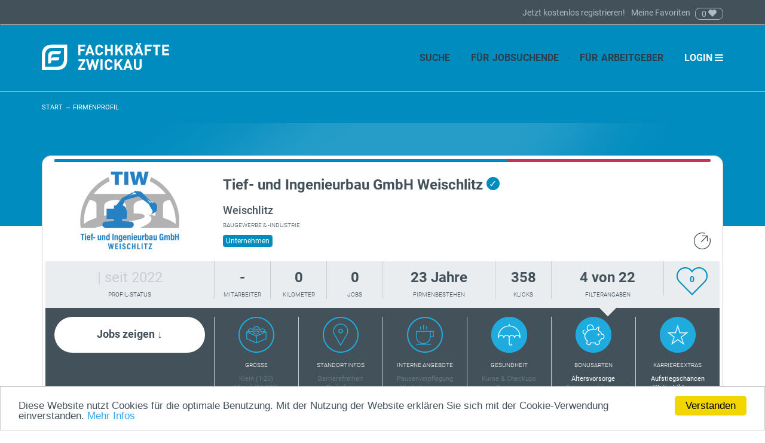

--- FILE ---
content_type: text/html; charset=UTF-8
request_url: https://www.fachkraefte-zwickau.de/unternehmen/67071306/
body_size: 8327
content:
<!Doctype html>

<html lang="de-DE">



   <head>
   <title>Tief- und Ingenieurbau GmbH Weischlitz in Weischlitz | Fachkräfte Zwickau</title>

                       <meta name="description" content=" ✓ Tief- und Ingenieurbau GmbH Weischlitz ✓ Weischlitz ✓ Finde Jobs in deiner Region auf Fachkräfte Zwickau">
        
    
                       <link rel="stylesheet" type="text/css" href="/sl-web/themes/jobpot/__public/css/bootstrap.min.css?1718d57986110b6af2dd96b59d3db416"/>
                   <link rel="stylesheet" type="text/css" href="/sl-web/themes/jobpot/__public/css/bootstrap-theme.min.css?1718d57986110b6af2dd96b59d3db416"/>
                   <link rel="stylesheet" type="text/css" href="/sl-web/themes/jobpot/__public/css/form.css?1718d57986110b6af2dd96b59d3db416"/>
                   <link rel="stylesheet" type="text/css" href="/sl-web/themes/jobpot/__public/css/icons.css?1718d57986110b6af2dd96b59d3db416"/>
                   <link rel="stylesheet" type="text/css" href="/sl-web/themes/jobpot/__public/css/animations.css?1718d57986110b6af2dd96b59d3db416"/>
                   <link rel="stylesheet" type="text/css" href="/sl-web/themes/jobpot/__public/css/eleganticon.css?1718d57986110b6af2dd96b59d3db416"/>
                   <link rel="stylesheet" type="text/css" href="/sl-web/themes/jobpot/__public/css/jobpot.css?1718d57986110b6af2dd96b59d3db416"/>
                   <link rel="stylesheet" type="text/css" href="/sl-web/themes/jobpot/__public/css/member-theme.css?1718d57986110b6af2dd96b59d3db416"/>
                   <link rel="stylesheet" type="text/css" href="/sl-web/themes/jobpot/__public/css/owl.carousel.min.css?1718d57986110b6af2dd96b59d3db416"/>
                   <link rel="stylesheet" type="text/css" href="/sl-web/themes/jobpot/__public/css/owl.theme.default.css?1718d57986110b6af2dd96b59d3db416"/>
                   <link rel="stylesheet" type="text/css" href="/sl-web/themes/jobpot/__public/css/card-deck.css?1718d57986110b6af2dd96b59d3db416"/>
                   <link rel="stylesheet" type="text/css" href="/sl-web/themes/jobpot/__public/css/jquery.fancybox.css?1718d57986110b6af2dd96b59d3db416"/>
                   <link rel="stylesheet" type="text/css" href="/sl-web/themes/jobpot/__public/css/nice-select.css?1718d57986110b6af2dd96b59d3db416"/>
                   <link rel="stylesheet" type="text/css" href="/sl-web/themes/jobpot/__public/css/bootstrap-tagsinput.css?1718d57986110b6af2dd96b59d3db416"/>
                   <link rel="stylesheet" type="text/css" href="/sl-web/themes/jobpot/__public/css/bootstrap-datetimepicker.min.css?1718d57986110b6af2dd96b59d3db416"/>
                   <link rel="stylesheet" type="text/css" href="/sl-web/themes/jobpot/__public/css/jssocials.css?1718d57986110b6af2dd96b59d3db416"/>
                   <link rel="stylesheet" type="text/css" href="/sl-web/themes/jobpot/__public/css/jssocials-theme-flat.css?1718d57986110b6af2dd96b59d3db416"/>
                   <link rel="stylesheet" type="text/css" href="/sl-web/themes/jobpot/__public/css/company.css?1718d57986110b6af2dd96b59d3db416"/>
        
    
       <meta name="viewport" content="width=device-width, initial-scale=1.0, maximum-scale=1.0, user-scalable=0, viewport-fit=cover">
   <link rel="shortcut icon" href="/sl-web/themes/jobpot/__public/img/favicon.ico"/>
   <link rel="icon" href="/sl-web/themes/jobpot/__public/img/favicon.ico" type="image/x-icon"/>
   <link rel="shortcut icon" href="/sl-web/themes/jobpot/__public/img/favicon.ico" type="image/x-icon"/>

           <link rel="canonical" href="https://www.fachkraefte-zwickau.de/unternehmen/67071306/"/>
    
   <script>(function (w, d, s, l, i){
         w[l] = w[l] || [];
         w[l].push({
            'gtm.start':
               new Date().getTime(), event: 'gtm.js'
         });
         var f = d.getElementsByTagName(s)[0],
            j = d.createElement(s), dl = l != 'dataLayer' ? '&l=' + l : '';
         j.async = true;
         j.src =
            'https://www.googletagmanager.com/gtm.js?id=' + i + dl;
         f.parentNode.insertBefore(j, f);
      })(window, document, 'script', 'dataLayer', 'GTM-PSTJ3SC');</script>
    

    

       <link rel="stylesheet" href="/sl-web/themes/jobpot/__public/css/animate.css">
   <link rel="stylesheet" href="/sl-web/themes/jobpot/__public/css/morphext.css">

    
       <!-- Begin Cookie Consent plugin by Silktide - http://silktide.com/cookieconsent -->
       <script type="text/javascript">
          window.cookieconsent_options = {"message": "Diese Website nutzt Cookies für die optimale Benutzung. Mit der Nutzung der Website erklären Sie sich mit der Cookie-Verwendung einverstanden.", "dismiss": "Verstanden", "learnMore": "Mehr Infos", "link": "https://www.fachkraefte-zwickau.de/datenschutz/", "theme": "light-bottom"};
       </script>
       <script type="text/javascript" src="//cdnjs.cloudflare.com/ajax/libs/cookieconsent2/1.0.10/cookieconsent.min.js"></script>
       <!-- End Cookie Consent plugin -->
    

</head>



<body class="">
   <noscript>
      <iframe src="https://www.googletagmanager.com/ns.html?id=GTM-PSTJ3SC"
              height="0" width="0" style="display:none;visibility:hidden"></iframe>
   </noscript>


   <header id="header">
      <nav class="navbar navbar-inverse" xmlns="http://www.w3.org/1999/html">

   <div class="container">
      <div class="row text-right">
         <div class="col-sm-12">
                           <a href="#" data-toggle="modal" data-target="#registerModal">
                  Jetzt kostenlos registrieren!
               </a>
                        <span class="hidden-xs">·</span>
            <a href="/konto/meine-favoriten/" class="hidden-xs ">Meine Favoriten</a>
            <div id="top-favorite-count" role="top-favorite-count">
               <a href="/konto/meine-favoriten/" >
               <span class="total">
                  0
               </span>
                  <img src="/sl-web/themes/jobpot/__public/img/heart-mini.png" class="fav-heart"/>
               </a>
            </div>
         </div>
      </div>
   </div>

</nav>

<div class="container">
   <div class="navbar-header">
      <div class="pull-right navbar-mobile-btn">
         <button type="button" class="navbar-toggle collapsed" data-toggle="collapse" data-target="#navbar" aria-expanded="false" aria-controls="navbar">
            <span class="sr-only">Toggle navigation</span>
            <span class="icon-bar"></span>
            <span class="icon-bar"></span>
            <span class="icon-bar"></span>
         </button>
      </div>
      <a id="logo" href="/">
                     <img src="/sl-web/themes/jobpot/__public/img/jobpot_logo_member_header.png" alt="Fachkräfte Zwickau - Das Jobportal für Fackkräfte für die Region Landkreis Zwickau.">
               </a>

      <div id="navbar" class="collapse navbar-collapse navbar-right">
         <ul class="nav navbar-nav">
            <li>
               <a href="/suche/">Suche</a>
            </li>
            <li>
               <a href="/arbeitnehmer/">Für  Jobsuchende</a>
            </li>
            <li>
               <a href="/arbeitgeber/">Für  Arbeitgeber</a>
            </li>
                           <li><a href="#" data-toggle="modal" data-target="#loginModal" style="color: #fff;">Login <i class="fa fa-bars" aria-hidden="true"></i></a></li>
                     </ul>
      </div>
   </div>

</div>

   <div id="page-navigation">
      <div class="container">
         <div class="row">
            <div class="col-sm-8">
               <div id="breadcrumb" itemscope itemtype="https://schema.org/BreadcrumbList">
                  <span itemprop="itemListElement" itemscope itemtype="https://schema.org/ListItem">
                     <a href="/" itemscope itemtype="https://schema.org/Thing" itemprop="item"><span itemprop="name">Start</span></a>
                  </span>
                                                               &rarr;
                        <span itemprop="itemListElement" itemscope itemtype="https://schema.org/ListItem">
                           



                              <span itemscope itemtype="https://schema.org/Thing" itemprop="item"><span itemprop="name">Firmenprofil</span></span>
                                                   </span>
                     
                                 </div>
            </div>
                     </div>
      </div>
   </div>

   </header>



   <main >
      
   <div class="container" itemscope itemtype="http://schema.org/LocalBusiness">
                            <div id="company_box">
             <div class="progress">
                                                       
                <div class="profile-progress progress-bar progress-bar-success" role="progressbar" aria-valuenow="69" aria-valuemin="0" style="width:69%;"
                     aria-valuemax="100" data-toggle="tooltip" data-placement="right"
                     title="<span>&nbsp;69%&nbsp;Profilvollständigkeit</span>">
                   <span class="sr-only"></span>
                </div>
             </div>
             <div id="company_info" class="clearfix ">
                 
                <div class="edit_information">
                                                        </div>
                <div class="col-sm-3 text-center arrow-bottom" id="logo_company">
                   <div class="frame">
                                                 <img src="/sl-data/uploads/images/5/1/e/w/o/2174-200x130.jpg" itemprop="image" alt="" class="img-responsive company-default-logo">
                                          </div>
                </div>
                <div class="col-sm-9">
                   <h1 class="black size-24">
                                                  Tief- und Ingenieurbau GmbH Weischlitz
                          <span class="img-circle circle-green">✓</span>
                                          </h1>
                   <h3 class="black">
                                                  Weischlitz
                                          </h3>
                   <h5 class="black" style="font-weight: normal;">
                                                                                                                Baugewerbe &amp; -industrie
                           
                                          </h5>

                   <div class="container-label label-group expandable">
                      <span class="green loading">Schlüsselwörter werden geladen....</span>
                                                 <span class="label-green text-nowrap">Unternehmen</span>
                                              
                      <span class="label-green expand_btn text-nowrap" id="basic_dots"><i class="fa fa-circle fa-1"></i>&nbsp;<i class="fa fa-circle fa-1"></i>&nbsp;<i class="fa fa-circle fa-1"></i></span>
                   </div>
                                           <div id="icon_share"><a href="javascript:void(0);" data-fancybox data-src="#social"><img src="/sl-web/themes/jobpot/__public/img/icon_edit.png"></a></div>
                                    </div>
             </div>

             <div class="clearfix bg-grey ">
                <div class="col-xs-12 col-sm-3 text-center">
                                       <span class="font24 light-grey">
                        | seit 2022                  </span><br>
                   <p class="small">PROFIL-STATUS</p>
                </div>
                <div class="col-xs-6 col-sm-1 uppercase">
                   <span class="value">-</span>
                   <span class="small">Mitarbeiter</span>
                </div>
                <div class="col-xs-6 col-sm-1 uppercase">
                   <span class="value">0</span>
                   <span class="small">Kilometer</span>
                </div>
                <div class="col-xs-6 col-sm-1 uppercase">
                   <span class="value">0</span>
                   <span class="small">Jobs</span>
                </div>
                <div class="col-xs-6 col-sm-2 uppercase">
                  <span class="text-transform-none value">
                                              23
                                                      Jahre
                                                                   </span>
                   <span class="small">Firmenbestehen</span>
                </div>
                <div class="col-xs-6 col-sm-1 uppercase">
                   <span class="value">358</span>
                   <span class="small">Klicks</span>
                </div>
                <div class="col-xs-6 col-sm-2 uppercase arrow-bottom">
                  <span class="text-transform-none value">
                     4 von 22
                  </span>
                   <span class="small">Filterangaben</span>
                </div>
                <div class="col-xs-12 col-sm-1 clearfix">
                   <div id="fav_count">
                                                  




   <div itemprop="interactionType" content="https://schema.org/LikeAction">
   <div data-role="favorite" data-favorite-type="company"  data-favorite-ids="67071306" class="favorite_heart    favorite_heart green green-heart-border" itemprop="userInteractionCount" content="0">
      0
   </div>
</div>

                                          </div>
                </div>
             </div>
             <div class="clearfix bg-black company-properties ">
                <div class="col-sm-3">
                   <button type="button" class="btn btn-white btn-block" id="toJobs" ><span class="big">Jobs zeigen ↓</span></button>
                </div>
                <div class="col-sm-9">
                   <div class="row">
                      <div class="filters-row">
                         <div class="col-xs-6 col-sm-4 col-md-2">
                            <span class="icon-job icon-box"></span>
                            <h5 class="white">Größe</h5>
                            <ul>
                                                                   <li  >Klein (1-20)</li>
                                                                   <li  >Mittel (21-200)</li>
                                                                   <li  >Groß (201+)</li>
                                
                                
                            </ul>
                         </div>
                         <div class="col-xs-6 col-sm-4 col-md-2">
                            <span class="icon-job icon-map"></span>
                            <h5 class="white">Standortinfos</h5>
                            <ul>
                                                                   <li  >Barrierefreiheit</li>
                                                                   <li  >Parkplatz</li>
                                                                   <li  >Nahverkehrsanb.</li>
                                
                                
                            </ul>
                         </div>
                         <div class="col-xs-6 col-sm-4 col-md-2">
                            <span class="icon-job icon-coffee"></span>
                            <h5 class="white">Interne Angebote</h5>
                            <ul>
                                                                   <li  >Pausenverpflegung</li>
                                                                   <li  >Kinderbetreuung</li>
                                                                   <li  >Mitarbeiterevents</li>
                                                                   <li  >Soziale Projekte</li>
                                
                                
                            </ul>
                         </div>
                         <div class="col-xs-6 col-sm-4 col-md-2">
                            <span class="icon-job icon-umberla active"></span>
                            <h5 class="white">Gesundheit</h5>
                            <ul>
                                                                   <li  >Kurse &amp; Checkups</li>
                                                                   <li  >Coupons</li>
                                                                   <li  class="white" >Betriebsarzt</li>
                                                                   <li  >Unpässlichkeitstag</li>
                                
                                
                            </ul>
                         </div>
                         <div class="col-xs-6 col-sm-4 col-md-2">
                            <span class="icon-job icon-pig  active"></span>
                            <h5 class="white">Bonusarten</h5>
                            <ul>
                                                                   <li  class="white" >Altersvorsorge</li>
                                                                   <li  >Prämienzahlungen</li>
                                                                   <li  >Geldwerte Leistung</li>
                                                                   <li  >Mitarbeiterrabatte</li>
                                
                                
                            </ul>
                         </div>
                         <div class="col-xs-6 col-sm-4 col-md-2">
                            <span class="icon-job icon-career-extras active"></span>
                            <h5 class="white">Karriereextras</h5>
                            <ul>
                                                                   <li  class="white" >Aufstiegschancen</li>
                                                                   <li  class="white" >Weiterbildungen</li>
                                                                   <li  >Coachings</li>
                                                                   <li  >Mentoring</li>
                                
                                
                            </ul>
                         </div>
                      </div>
                   </div>
                </div>
             </div>
          </div>
          <div class="row">
             <div class="col-md-3  " style="margin-bottom:40px;">
                <h3 class="black company-what-sets-us-apart" style="border-bottom: 1px solid #ccc; padding-bottom: 18px; padding-top: 5px; margin-bottom:15px; ">
                    Uns zeichnet aus
                                    </h3>
                <h3 style="line-height: 1.6; margin-bottom: 0;">
                                           -
                                    </h3>
             </div>
             <div class="col-md-9   " style="margin-bottom:40px;">
                                 <div>
                   <!-- Nav tabs -->
                   <ul class="nav nav-tabs" role="tablist">
                      <li role="presentation" class="disabled active">
                         <a href="#home" aria-controls="home" role="tab" data-toggle="tab" class="disabled">
                             Portrait
                                                      </a>
                      </li>
                      <li role="presentation">
                         <a href="#profile" aria-controls="profile" role="tab" data-toggle="tab">
                             Leistungen
                                                      </a>
                      </li>
                      <li role="presentation" class="disabled">
                         <a href="#messages" aria-controls="messages" role="tab" data-toggle="tab" class="disabled">
                             Anspruch
                                                      </a>
                      </li>
                   </ul>

                   <!-- Tab panes -->
                   <div class="tab-content">
                      <div role="tabpanel" class="tab-pane active" id="home" itemprop="description">
                                                       -
                                                </div>
                      <div role="tabpanel" class="tab-pane" id="profile">
                                                        Als ein seit über 20 Jahren bestehendes Bauunternehmen führen wir alle Arten von Tief- und Kanalbauarbeiten sowie Pflaster- und Straßenbaumaßnahmen aus. Wir stehen für Stabilität und Zuverlässigkeit und haben bei unseren Kunden einen ausgezeichneten Ruf. Bei der Vielfalt an angebotenen Leistungen können wir Ihnen einen zukunftssicheren Arbeitsplatz bieten, bei dem es für Sie garantiert nicht langweilig wird.
                                                </div>
                      <div role="tabpanel" class="tab-pane" id="messages">
                                                       -
                                                </div>
                   </div>
                </div>
             </div>
          </div>
          <div class="row">
             <div class="col-md-3">
                <div class="gallery_sidebar row">


                    
                                                                                   <div class="col-xs-4">
                          <div class="crop"><img src="/sl-web/themes/jobpot/__public/img/default_gallery.png"></div>
                       </div>
                                           <div class="col-xs-4">
                          <div class="crop"><img src="/sl-web/themes/jobpot/__public/img/default_gallery.png"></div>
                       </div>
                                           <div class="col-xs-4">
                          <div class="crop"><img src="/sl-web/themes/jobpot/__public/img/default_gallery.png"></div>
                       </div>
                                           <div class="col-xs-4">
                          <div class="crop"><img src="/sl-web/themes/jobpot/__public/img/default_gallery.png"></div>
                       </div>
                                           <div class="col-xs-4">
                          <div class="crop"><img src="/sl-web/themes/jobpot/__public/img/default_gallery.png"></div>
                       </div>
                                           <div class="col-xs-4">
                          <div class="crop"><img src="/sl-web/themes/jobpot/__public/img/default_gallery.png"></div>
                       </div>
                                           <div class="col-xs-4">
                          <div class="crop"><img src="/sl-web/themes/jobpot/__public/img/default_gallery.png"></div>
                       </div>
                                           <div class="col-xs-4">
                          <div class="crop"><img src="/sl-web/themes/jobpot/__public/img/default_gallery.png"></div>
                       </div>
                                           <div class="col-xs-4">
                          <div class="crop"><img src="/sl-web/themes/jobpot/__public/img/default_gallery.png"></div>
                       </div>
                    

                    
                </div>

             </div>
             <div class="col-md-9">
                <div class="clearfix">
                   <div class="col-md-8 no-padding-lr contact_box contact_map">
                      <div class="no-scroll-overlay"></div>
                      <iframe src="https://www.google.com/maps/embed/v1/place?key=AIzaSyA442yVo2kD-1_uA-S8kq0LUdl_p9EDF2o&q=Bodenfeldstra%C3%9Fe%204%204%2C08538%20Weischlitz%2CDeutschland&amp;zoom=13" width="100%" height="250" frameborder="0" scrolling="no" style="border:0" allowfullscreen></iframe>
                   </div>
                   <div class="col-md-4 no-padding-lr contact_box">
                                             <h5>Kontaktkanäle</h5>
                      <h3 style="margin-bottom: 0;" itemprop="name">Tief- und Ingenieurbau GmbH Weischlitz</h3>
                      <span itemprop="address" itemscope itemtype="http://schema.org/PostalAddress">
                                                   <span itemprop="streetAddress">
                              Bodenfeldstraße 4 4
                           </span>
                           <br>
                                                                               <span itemprop="addressLocality">
                              08538 Weischlitz
                           </span>
                             <br>
                                               </span>
                       Telefon
                          <span itemprop="telephone">
                           03743620621
                        </span>
                          <br>
                                             <div class="social-blocks">
                                                       <div class="social-block">
                                <a href="https://www.facebook.com/tiw.bau/?show_switched_toast=0&amp;show_inv" target="_blank"><span class="icon-social facebook active"></span></a>
                             </div>
                                                                                 <div class="social-block">
                                <span class="icon-social twitter"></span>
                             </div>
                                                                                 <div class="social-block">
                                <span class="icon-social gplus"></span>
                             </div>
                                                                                 <div class="social-block">
                                <span class="icon-social linkedin"></span>
                             </div>
                                                                                 <div class="social-block">
                                <a href="https://tiw-bau.de/" target="_blank"><span class="icon-social website active"></span></a>
                             </div>
                                                                                 <div class="social-block">
                                <span class="icon-social imprint active" data-toggle="modal" data-target="#imprintModal"></span>
                             </div>
                                                </div>
                                                 <button id="Nachricht" type="button" class="btn btn-normal btn-green btn-block" data-toggle="modal" data-target="#contactCompany">Nachricht schreiben</button>
                                          </div>
                </div>
             </div>
          </div>
                     <div class="company-border-footer">
                               <div class="row">
                     
                    <div class="col-xs-12 col-sm-6 col-md-3">
                       <button type="button" data-role="favorite" data-toggle="popover" data-favorite-type="company" data-original-content="" data-favorite-ids="67071306" class="btn btn-normal btn-grey btn-block btn-heart ">
                        <span>
                                                          Zu Favoriten
                                                   </span>
                       </button>
                    </div>

                    <div class="col-xs-12 col-sm-6 col-md-3">
                       <button type="button" class="btn btn-normal btn-grey btn-block btn-social" data-fancybox data-src="#social">Empfehlen</button>
                       <div id="social">
                          <div id="share"></div>
                       </div>
                    </div>
                    <div class="col-xs-12 col-sm-6 col-md-3">
                       <button type="button" class="btn btn-normal btn-grey btn-block" onclick="window.print();">Drucken</button>
                    </div>

                    <div class="col-xs-12 col-sm-6 col-md-3">
                       <button type="button" id="anderungen" class="btn btn-normal btn-green-transparent btn-block" data-toggle="modal" data-target="#contactCompany">Änderung vorschlagen</button>
                    </div>
                 </div>
                        </div>
       
   </div>
            <div id="job-carousel" class="container-fluid">
   <div class="container">
      <div class="row">
         <div class="col-md-12">
            <h2 class="title text-center">Stellenangebote</h2>
         </div>
      </div>
      <div class=" row">
         <div class="card-deck owl-carousel owl-theme col-xs-12">
                        <div class="card company-last-card">
               <div class="front">
                  <div class="panel panel-default clearfix">
                     <div class="panel-heading text-center">
                        <span>Kein passender Job dabei? Bewirb dich einfach initiativ!</span>
                     </div>
                     <div class="panel-body text-center">
                        <div class="panel-title">
                           <h3 class="black text-center">Tief- und Ingenieurbau GmbH Weischlitz</h3>
                           <h5 class="text-center">Weischlitz</h5>
                        </div>
                        <div class="clearfix company-card-address text-center">
                           <h2 class="text-center">Jetzt handeln!</h2>
                                                                                       <p>
                                                                     Bodenfeldstraße 4&nbsp;
                                                                                                      4
                                    <br/>
                                                                                                      08538&nbsp;
                                                                                                      Weischlitz
                                    <br/>
                                                               </p>
                                                   </div>
                     </div>
                  </div>
               </div>
            </div>
         </div>
      </div>
   </div>
</div>
                   <div class="modal fade" id="editModal" tabindex="-1" role="dialog" data-backdrop="static" aria-labelledby="myModalLabel"></div>
               <div class="modal fade" id="contactCompany" tabindex="-1" role="dialog" aria-labelledby="myModalLabel">
      <div class="modal-dialog" role="document">
         <div class="modal-content">
            <div class="modal-header">
               <button type="button" class="close" data-dismiss="modal" aria-label="Close"><span>&times;</span>
               </button>
               <h4 class="white text-center text-transform-none" id="contact_title">Nachricht schreiben</h4>
            </div>
            <div class="modal-body">
               <div id="error"></div>
               <form autocomplete="off" id="form_contact" method="post" class="form-horizontal" action="">
                  <div class="form-group">
                     <label for="username" class="col-sm-3 control-label">Empfänger</label>
                     <div class="col-sm-9"><p>
                                                         Tief- und Ingenieurbau GmbH Weischlitz
                                                                              </p>
                     </div>
                  </div>
                                       <div class="form-group">
                        <label for="username" class="col-sm-3 control-label">Vorname</label>
                        <div class="col-sm-9">
                           <input name="first_name" id="first_name" class="form-control" style="border-radius: 10px;" placeholder="Vorname">
                        </div>
                     </div>
                     <div class="form-group">
                        <label for="username" class="col-sm-3 control-label">Nachname</label>
                        <div class="col-sm-9">
                           <input name="last_name" id="last_name" class="form-control" style="border-radius: 10px;" placeholder="Nachname">
                        </div>
                     </div>
                                    <div class="form-group">
                     <label for="username" class="col-sm-3 control-label">Absender</label>
                     <div class="col-sm-9">
                                                   <input type="email" name="email_guest" id="email_guest" class="form-control" style="border-radius: 10px;" placeholder="E-Mail-Adresse">
                                             </div>
                  </div>
                  <div class="form-group">
                     <textarea class="form-control" id="message_contact" placeholder="Ihre Nachricht"></textarea>
                  </div>

                  <p style="border: none; margin-top: 20px;">
                     <button
                                                             class="btn btn-highlight btn-green btn-block g-recaptcha"
                                data-sitekey="6LeVri0UAAAAAMzdU7GQBXa8CiGhDy7-1WxVvXM8"
                                data-callback="contactSubmit"
                                id="form_submit"
                                                  >
                        Abschicken
                     </button>
                  </p>

                  <input type="hidden" id="company_ids" value="67071306">
                  <input type="hidden" id="check_validate" value="0">

                                 </form>
            </div>
         </div>
      </div>
   </div>

               <div class="modal fade" id="imprintModal" tabindex="-1" role="dialog" aria-labelledby="myModalLabel">
      <div class="modal-dialog" role="document">
         <div class="modal-content">
            <div class="modal-header">
               <button type="button" class="close" data-dismiss="modal" aria-label="Close"><span aria-hidden="true">&times;</span>
               </button>
               <h4 class="white text-center text-transform-none">Impressum</h4>
            </div>
            <div class="modal-body">
               <div class="company-imprint">
                  https://tiw-bau.de/index.php/impressum.html
               </div>
            </div>
         </div>
      </div>
   </div>

            
      <div id="banner">
   <div class="container">
      <div class="text-center" style="margin-bottom: 15px; display:none;">
         <p><strong>Das regionale Arbeitgeberportal fachkraefte-zwickau.de ist ein Projekt im Rahmen der Fachkräfteallianz Zwickau/Chemnitz und wird gefördert durch den Freistaat Sachsen.</strong></p>
      </div>
      <div class="row" style="margin-bottom: 15px">
         <div class="col-xs-6 col-sm-6 col-md-1"><img src="/sl-web/themes/jobpot/__public/img/banner1_sachsen.png" class="img-responsive" alt="Freistaat Sachsen">
         </div>
         <div class="col-xs-6 col-sm-6 col-md-11"><p><strong>Das regionale Arbeitgeberportal Fachkräfte Zwickau, ein Projekt im Rahmen der Fachkräfteallianz Zwickau/Chemnitz, wird  gefördert durch den Freistaat Sachsen.</strong></p>
            <p>Diese Maßnahme wird mitfinanziert mit Steuermitteln auf Grundlage des von den Abgeordneten des Sächsischen Landtags beschlossenen Haushaltes.</p>
         </div>
      </div>
      <div class="row">
         <div class="col-xs-6 col-sm-6 col-md-3"><img src="/sl-web/themes/jobpot/__public/img/banner1.png" class="img-responsive" alt="Punkt3 GmbH">
         </div>
         <div class="col-xs-6 col-sm-6 col-md-3"><img src="/sl-web/themes/jobpot/__public/img/banner2.png" class="img-responsive" alt="Industrie- und Handelskammer Chemnitz - Regionalkammer Zwickau">
         </div>
         <div class="col-xs-6 col-sm-6 col-md-3"><img src="/sl-web/themes/jobpot/__public/img/banner3.png" class="img-responsive" alt="Handwerkskammer Chemnitz">
         </div>
         <div class="col-xs-6 col-sm-6 col-md-3"><img src="/sl-web/themes/jobpot/__public/img/banner4.png" class="img-responsive" alt="Landkreis Zwickau">
         </div>
      </div>
   </div>
</div>
<footer id="footer">
   <div class="container">
      <div class="row">
         <div class="col-md-3"><a href="/">
               <img src="/sl-web/themes/jobpot/__public/img/jobpot_logo_member_header.png" class="img-responsive" id="logo" alt="Fachkräfte Zwickau - Das regionale Arbeitgeberportal für Chemnitz/Zwickau"></a>
            <p>Fachkräfte Zwickau, das regionale Arbeitgeberportal für Jobs &amp; Firmen in Westsachsen. Finde aktuelle Stellenangebote in Chemnitz, Zwickau, ... Präsentiere dein Unternehmen gratis!</p>
         </div>
         <div class="col-md-3">
            <h5>Schnelleinstieg</h5>
            <ul>
                                   <li><a href="#" data-toggle="modal" data-target="#registerModal">Kostenlos registrieren bei Fachkräfte Zwickau</a></li>
                               <li><a href="/suche/">Jobs und Firmen suchen bei Fachkräfte Zwickau</a></li>
               <li><a href="/arbeitgeber/">Stellenanzeigen günstig schalten</a></li>
               <li><a href="/arbeitnehmer/">Infos für Jobsuchende</a></li>
               <li><a href="/arbeitgeber/">Infos für Arbeitgeber</a></li>
               <li><a href="/firmen-a-z/">Firmen A-Z</a></li>
               <li></li>
            </ul>
         </div>
         <div class="col-md-3">
            <h5>Hilfe &amp; Rechtliches</h5>
            <ul>
               <li><a href="/faq/">Fragen &amp; Antworten</a></li>
               <li><a href="/kontakt/">Kontakt zu Fachkräfte Zwickau</a></li>
               <li><a href="/datenschutz/">Datenschutz</a> · <a href="/impressum/">Impressum</a></li>
               <li><a href="/nutzungsbedingungen/">Nutzungsbedingungen</a></li>
            </ul>
         </div>
         <div class="col-md-3">
            <h5>Fachkräfte Zwickau folgen</h5>
            <div class="footer-blocks">
               <div class="footer-block">
                  <a href="https://www.facebook.com/fachkraefte.zwickau" target="_blank"><span class="icon-footer facebook"></span></a>
               </div>
               <div class="footer-block">
                  <a href="https://twitter.com/fkz_zwickau" target="_blank"><span class="icon-footer twitter"></span></a>
               </div>
               <div class="footer-block">
                  <a href="https://www.instagram.com/fkz_zwickau/" target="_blank"><span class="icon-footer instagram"></span></a>
               </div>
               <div class="footer-block" style=" min-width: 50%;">
                  <button class="btn btn-normal btn-grey btn-block scrolltotop" onclick="scrollToTop();"><span>Nach oben ↑</span></button>
               </div>
            </div>
            <p>© <a href="http://www.punkt3.com" target="_blank" title="Punkt3 GmbH, Agentur für Unternehmenskommunikation aus Zwickau">Punkt3 GmbH</a> · Alle Rechte vorbehalten.</p>
         </div>
      </div>
   </div>
</footer>

   <div class="modal fade" id="registerModal" tabindex="-1" role="dialog" aria-labelledby="myModalLabel">
      <div class="modal-dialog" role="document">
         <div class="modal-content">
            <div class="modal-header">
               <button type="button" class="close" data-dismiss="modal" aria-label="Close"><span aria-hidden="true">&times;</span>
               </button>
               <h4 class="white text-center text-transform-none">Jetzt bei Fachkräfte Zwickau registrieren!</h4>
            </div>
            <div class="modal-body">
               <div id="register_head"></div>
               <form autocomplete="off" id="form_register" method="post" action="/register-ajax/">
                  <div class="form-group">
                     <input type="text" class="form-control" id="register_first_name" placeholder="Vorname" required="required" autocomplete="off">
                  </div>
                  <div class="form-group">
                     <input type="text" class="form-control" id="register_last_name" placeholder="Nachname" required="required" autocomplete="off">
                  </div>
                  <div class="form-group">
                     <input type="email" class="form-control" id="register_email" placeholder="E-Mail-Adresse" required="required" form_register>
                  </div>
                  <div class="form-group">
                     <input type="password" class="form-control last-form-control" id="register_password" placeholder="Passwort (mind. 8 Zeichen)" required="required" autocomplete="new-password" autocomplete="off">
                  </div>
                  <p></p>
                  <div class="claim-company-partial">

                  </div>
                  <p class="text-center xs">
                     Mit Klick auf den Button erklären Sie sich mit den <a href="/nutzungsbedingungen/" target="_blank">Nutzungsbedingungen</a> und den <a href="/datenschutz/" target="_blank">Datenschutzrichtlinien</a> von Fachkräfte Zwickau einverstanden. </p>
                  <p>
                     <button type="submit" class="btn btn-highlight btn-green btn-block" id="userRegisterButton">Jetzt gratis registrieren</button>
                  </p>
               </form>
            </div>
            <div class="modal-footer">
               <button type="button" class="btn btn-normal btn-green-transparent btn-block" data-dismiss="modal" data-toggle="modal" data-target="#loginModal">Schon ein Konto? Hier anmelden &nbsp; <i class="fa fa-refresh grey" aria-hidden="true"></i></button>
            </div>
         </div>
      </div>
   </div>
   <div class="modal fade" id="loginModal" tabindex="-1" role="dialog" aria-labelledby="myModalLabel">
      <div class="modal-dialog" role="document">
         <div class="modal-content">
            <div class="modal-header">
               <button type="button" class="close" data-dismiss="modal" aria-label="Close"><span aria-hidden="true">&times;</span></button>
               <h4 class="white text-center text-transform-none" id="myModalLabel">Mischen Sie den Arbeitsmarkt auf!</h4>
            </div>
            <div class="modal-body">
               <div id="login_head"></div>
               <form action="/login-ajax/" id="form_login_ajax" autocomplete="off" method="post">
                  <div class="form-group">
                     <input type="email" class="form-control" id="login_email" placeholder="E-Mail-Adresse" required="required">
                  </div>
                  <div class="form-group">
                     <input type="password" class="form-control last-form-control" id="login_password" placeholder="Passwort">
                  </div>
                  <p class="clearfix"></p>
                  <div class="pull-left">
                     <div class="checkbox-group">
                        <input type="checkbox" name="group2" id="checkboxMerken">
                        <label for="checkboxMerken"><span class="checkbox">Merken</span></label>
                     </div>
                  </div>
                  <div class="pull-right" style="padding-top: 8px;">
                     <a href="/kontowiederherstellung/">Passwort vergessen?</a>
                  </div>
                  <p>
                     <button type="submit" class="btn btn-highlight btn-green btn-block">Anmelden</button>
                  </p>
                  <input type="hidden" id="form_login" value="true"/>
               </form>
            </div>
            <div class="modal-footer">
               <div class="row">
                  <div class="col-sm-6">
                     <div class="pull-left small" style="padding-top: 8px;">Noch kein Konto bei Fachkräfte Zwickau?</div>
                  </div>
                  <div class="col-sm-6">
                     <button type="button" class="btn btn btn-normal btn-green-transparent btn-block" id="registerButton" data-dismiss="modal" data-toggle="modal" data-target="#registerModal">Registrieren</button>
                  </div>
               </div>
            </div>
         </div>
      </div>
   </div>


   </main>




         <script type="text/javascript" src="https://www.google.com/recaptcha/api.js"></script>
         <script type="text/javascript" src="/sl-web/themes/jobpot/__public/js/jquery.min.js?1718d57986110b6af2dd96b59d3db416"></script>
         <script type="text/javascript" src="/sl-web/themes/jobpot/__public/js/bootstrap.min.js?1718d57986110b6af2dd96b59d3db416"></script>
         <script type="text/javascript" src="/sl-web/themes/jobpot/__public/js/funclib.js?1718d57986110b6af2dd96b59d3db416"></script>
         <script type="text/javascript" src="/sl-web/themes/jobpot/__public/js/RegisterAjax.js?1718d57986110b6af2dd96b59d3db416"></script>
         <script type="text/javascript" src="/sl-web/themes/jobpot/__public/js/LoginAjax.js?1718d57986110b6af2dd96b59d3db416"></script>
         <script type="text/javascript" src="/sl-web/themes/jobpot/__public/js/moment.js?1718d57986110b6af2dd96b59d3db416"></script>
         <script type="text/javascript" src="/sl-web/themes/jobpot/__public/js/tooltip.js?1718d57986110b6af2dd96b59d3db416"></script>
         <script type="text/javascript" src="/sl-web/themes/jobpot/__public/js/favorite.js?1718d57986110b6af2dd96b59d3db416"></script>
         <script type="text/javascript" src="/sl-web/themes/jobpot/__public/js/js.cookie.js?1718d57986110b6af2dd96b59d3db416"></script>
         <script type="text/javascript" src="/sl-web/themes/jobpot/__public/js/global.js?1718d57986110b6af2dd96b59d3db416"></script>
         <script type="text/javascript" src="/sl-web/themes/jobpot/__public/js/jquery.nice-select.min.js?1718d57986110b6af2dd96b59d3db416"></script>
         <script type="text/javascript" src="/sl-web/themes/jobpot/__public/js/bootstrap-tagsinput-jobpot.js?1718d57986110b6af2dd96b59d3db416"></script>
         <script type="text/javascript" src="/sl-web/themes/jobpot/__public/js/bootstrap-datetimepicker.min.js?1718d57986110b6af2dd96b59d3db416"></script>
         <script type="text/javascript" src="/sl-web/themes/jobpot/__public/js/owl.carousel.min.js?1718d57986110b6af2dd96b59d3db416"></script>
         <script type="text/javascript" src="/sl-web/themes/jobpot/__public/js/card-deck.js?1718d57986110b6af2dd96b59d3db416"></script>
         <script type="text/javascript" src="/sl-web/themes/jobpot/__public/js/jssocials.min.js?1718d57986110b6af2dd96b59d3db416"></script>
         <script type="text/javascript" src="/sl-web/themes/jobpot/__public/js/social.js?1718d57986110b6af2dd96b59d3db416"></script>
         <script type="text/javascript" src="/sl-web/themes/jobpot/__public/js/jquery.fancybox.min.js?1718d57986110b6af2dd96b59d3db416"></script>
         <script type="text/javascript" src="/sl-web/themes/jobpot/__public/js/CompanyProfile.js?1718d57986110b6af2dd96b59d3db416"></script>
         <script type="text/javascript" src="/sl-web/themes/jobpot/__public/js/CompanyGetAjax.js?1718d57986110b6af2dd96b59d3db416"></script>
         <script type="text/javascript" src="/sl-web/themes/jobpot/__public/js/CompanyLikeAjax.js?1718d57986110b6af2dd96b59d3db416"></script>
         <script type="text/javascript" src="/sl-web/themes/jobpot/__public/js/CompanyContactAjax.js?1718d57986110b6af2dd96b59d3db416"></script>
   
   <script type="text/javascript">
               $(".disabled").click(function (e) {
                  e.preventDefault();
                  return false;
               });
            </script>
   <script src="/sl-web/themes/jobpot/__public/js/morphext.min.js"></script>
         <script>
            $("#js-rotating").Morphext({
               // The [in] animation type. Refer to Animate.css for a list of available animations.
               animation: "bounceIn",
               // An array of phrases to rotate are created based on this separator. Change it if you wish to separate the phrases differently (e.g. So Simple | Very Doge | Much Wow | Such Cool).
               separator: ",",
               // The delay between the changing of each phrase in milliseconds.
               speed: 2000,
                complete: function () {
               // Called after the entrance animation is executed.
               }
            });
         </script>
</body>
</html>

--- FILE ---
content_type: text/html; charset=utf-8
request_url: https://www.google.com/recaptcha/api2/anchor?ar=1&k=6LeVri0UAAAAAMzdU7GQBXa8CiGhDy7-1WxVvXM8&co=aHR0cHM6Ly93d3cuZmFjaGtyYWVmdGUtendpY2thdS5kZTo0NDM.&hl=en&v=N67nZn4AqZkNcbeMu4prBgzg&size=invisible&anchor-ms=20000&execute-ms=30000&cb=milpa08t3orx
body_size: 50387
content:
<!DOCTYPE HTML><html dir="ltr" lang="en"><head><meta http-equiv="Content-Type" content="text/html; charset=UTF-8">
<meta http-equiv="X-UA-Compatible" content="IE=edge">
<title>reCAPTCHA</title>
<style type="text/css">
/* cyrillic-ext */
@font-face {
  font-family: 'Roboto';
  font-style: normal;
  font-weight: 400;
  font-stretch: 100%;
  src: url(//fonts.gstatic.com/s/roboto/v48/KFO7CnqEu92Fr1ME7kSn66aGLdTylUAMa3GUBHMdazTgWw.woff2) format('woff2');
  unicode-range: U+0460-052F, U+1C80-1C8A, U+20B4, U+2DE0-2DFF, U+A640-A69F, U+FE2E-FE2F;
}
/* cyrillic */
@font-face {
  font-family: 'Roboto';
  font-style: normal;
  font-weight: 400;
  font-stretch: 100%;
  src: url(//fonts.gstatic.com/s/roboto/v48/KFO7CnqEu92Fr1ME7kSn66aGLdTylUAMa3iUBHMdazTgWw.woff2) format('woff2');
  unicode-range: U+0301, U+0400-045F, U+0490-0491, U+04B0-04B1, U+2116;
}
/* greek-ext */
@font-face {
  font-family: 'Roboto';
  font-style: normal;
  font-weight: 400;
  font-stretch: 100%;
  src: url(//fonts.gstatic.com/s/roboto/v48/KFO7CnqEu92Fr1ME7kSn66aGLdTylUAMa3CUBHMdazTgWw.woff2) format('woff2');
  unicode-range: U+1F00-1FFF;
}
/* greek */
@font-face {
  font-family: 'Roboto';
  font-style: normal;
  font-weight: 400;
  font-stretch: 100%;
  src: url(//fonts.gstatic.com/s/roboto/v48/KFO7CnqEu92Fr1ME7kSn66aGLdTylUAMa3-UBHMdazTgWw.woff2) format('woff2');
  unicode-range: U+0370-0377, U+037A-037F, U+0384-038A, U+038C, U+038E-03A1, U+03A3-03FF;
}
/* math */
@font-face {
  font-family: 'Roboto';
  font-style: normal;
  font-weight: 400;
  font-stretch: 100%;
  src: url(//fonts.gstatic.com/s/roboto/v48/KFO7CnqEu92Fr1ME7kSn66aGLdTylUAMawCUBHMdazTgWw.woff2) format('woff2');
  unicode-range: U+0302-0303, U+0305, U+0307-0308, U+0310, U+0312, U+0315, U+031A, U+0326-0327, U+032C, U+032F-0330, U+0332-0333, U+0338, U+033A, U+0346, U+034D, U+0391-03A1, U+03A3-03A9, U+03B1-03C9, U+03D1, U+03D5-03D6, U+03F0-03F1, U+03F4-03F5, U+2016-2017, U+2034-2038, U+203C, U+2040, U+2043, U+2047, U+2050, U+2057, U+205F, U+2070-2071, U+2074-208E, U+2090-209C, U+20D0-20DC, U+20E1, U+20E5-20EF, U+2100-2112, U+2114-2115, U+2117-2121, U+2123-214F, U+2190, U+2192, U+2194-21AE, U+21B0-21E5, U+21F1-21F2, U+21F4-2211, U+2213-2214, U+2216-22FF, U+2308-230B, U+2310, U+2319, U+231C-2321, U+2336-237A, U+237C, U+2395, U+239B-23B7, U+23D0, U+23DC-23E1, U+2474-2475, U+25AF, U+25B3, U+25B7, U+25BD, U+25C1, U+25CA, U+25CC, U+25FB, U+266D-266F, U+27C0-27FF, U+2900-2AFF, U+2B0E-2B11, U+2B30-2B4C, U+2BFE, U+3030, U+FF5B, U+FF5D, U+1D400-1D7FF, U+1EE00-1EEFF;
}
/* symbols */
@font-face {
  font-family: 'Roboto';
  font-style: normal;
  font-weight: 400;
  font-stretch: 100%;
  src: url(//fonts.gstatic.com/s/roboto/v48/KFO7CnqEu92Fr1ME7kSn66aGLdTylUAMaxKUBHMdazTgWw.woff2) format('woff2');
  unicode-range: U+0001-000C, U+000E-001F, U+007F-009F, U+20DD-20E0, U+20E2-20E4, U+2150-218F, U+2190, U+2192, U+2194-2199, U+21AF, U+21E6-21F0, U+21F3, U+2218-2219, U+2299, U+22C4-22C6, U+2300-243F, U+2440-244A, U+2460-24FF, U+25A0-27BF, U+2800-28FF, U+2921-2922, U+2981, U+29BF, U+29EB, U+2B00-2BFF, U+4DC0-4DFF, U+FFF9-FFFB, U+10140-1018E, U+10190-1019C, U+101A0, U+101D0-101FD, U+102E0-102FB, U+10E60-10E7E, U+1D2C0-1D2D3, U+1D2E0-1D37F, U+1F000-1F0FF, U+1F100-1F1AD, U+1F1E6-1F1FF, U+1F30D-1F30F, U+1F315, U+1F31C, U+1F31E, U+1F320-1F32C, U+1F336, U+1F378, U+1F37D, U+1F382, U+1F393-1F39F, U+1F3A7-1F3A8, U+1F3AC-1F3AF, U+1F3C2, U+1F3C4-1F3C6, U+1F3CA-1F3CE, U+1F3D4-1F3E0, U+1F3ED, U+1F3F1-1F3F3, U+1F3F5-1F3F7, U+1F408, U+1F415, U+1F41F, U+1F426, U+1F43F, U+1F441-1F442, U+1F444, U+1F446-1F449, U+1F44C-1F44E, U+1F453, U+1F46A, U+1F47D, U+1F4A3, U+1F4B0, U+1F4B3, U+1F4B9, U+1F4BB, U+1F4BF, U+1F4C8-1F4CB, U+1F4D6, U+1F4DA, U+1F4DF, U+1F4E3-1F4E6, U+1F4EA-1F4ED, U+1F4F7, U+1F4F9-1F4FB, U+1F4FD-1F4FE, U+1F503, U+1F507-1F50B, U+1F50D, U+1F512-1F513, U+1F53E-1F54A, U+1F54F-1F5FA, U+1F610, U+1F650-1F67F, U+1F687, U+1F68D, U+1F691, U+1F694, U+1F698, U+1F6AD, U+1F6B2, U+1F6B9-1F6BA, U+1F6BC, U+1F6C6-1F6CF, U+1F6D3-1F6D7, U+1F6E0-1F6EA, U+1F6F0-1F6F3, U+1F6F7-1F6FC, U+1F700-1F7FF, U+1F800-1F80B, U+1F810-1F847, U+1F850-1F859, U+1F860-1F887, U+1F890-1F8AD, U+1F8B0-1F8BB, U+1F8C0-1F8C1, U+1F900-1F90B, U+1F93B, U+1F946, U+1F984, U+1F996, U+1F9E9, U+1FA00-1FA6F, U+1FA70-1FA7C, U+1FA80-1FA89, U+1FA8F-1FAC6, U+1FACE-1FADC, U+1FADF-1FAE9, U+1FAF0-1FAF8, U+1FB00-1FBFF;
}
/* vietnamese */
@font-face {
  font-family: 'Roboto';
  font-style: normal;
  font-weight: 400;
  font-stretch: 100%;
  src: url(//fonts.gstatic.com/s/roboto/v48/KFO7CnqEu92Fr1ME7kSn66aGLdTylUAMa3OUBHMdazTgWw.woff2) format('woff2');
  unicode-range: U+0102-0103, U+0110-0111, U+0128-0129, U+0168-0169, U+01A0-01A1, U+01AF-01B0, U+0300-0301, U+0303-0304, U+0308-0309, U+0323, U+0329, U+1EA0-1EF9, U+20AB;
}
/* latin-ext */
@font-face {
  font-family: 'Roboto';
  font-style: normal;
  font-weight: 400;
  font-stretch: 100%;
  src: url(//fonts.gstatic.com/s/roboto/v48/KFO7CnqEu92Fr1ME7kSn66aGLdTylUAMa3KUBHMdazTgWw.woff2) format('woff2');
  unicode-range: U+0100-02BA, U+02BD-02C5, U+02C7-02CC, U+02CE-02D7, U+02DD-02FF, U+0304, U+0308, U+0329, U+1D00-1DBF, U+1E00-1E9F, U+1EF2-1EFF, U+2020, U+20A0-20AB, U+20AD-20C0, U+2113, U+2C60-2C7F, U+A720-A7FF;
}
/* latin */
@font-face {
  font-family: 'Roboto';
  font-style: normal;
  font-weight: 400;
  font-stretch: 100%;
  src: url(//fonts.gstatic.com/s/roboto/v48/KFO7CnqEu92Fr1ME7kSn66aGLdTylUAMa3yUBHMdazQ.woff2) format('woff2');
  unicode-range: U+0000-00FF, U+0131, U+0152-0153, U+02BB-02BC, U+02C6, U+02DA, U+02DC, U+0304, U+0308, U+0329, U+2000-206F, U+20AC, U+2122, U+2191, U+2193, U+2212, U+2215, U+FEFF, U+FFFD;
}
/* cyrillic-ext */
@font-face {
  font-family: 'Roboto';
  font-style: normal;
  font-weight: 500;
  font-stretch: 100%;
  src: url(//fonts.gstatic.com/s/roboto/v48/KFO7CnqEu92Fr1ME7kSn66aGLdTylUAMa3GUBHMdazTgWw.woff2) format('woff2');
  unicode-range: U+0460-052F, U+1C80-1C8A, U+20B4, U+2DE0-2DFF, U+A640-A69F, U+FE2E-FE2F;
}
/* cyrillic */
@font-face {
  font-family: 'Roboto';
  font-style: normal;
  font-weight: 500;
  font-stretch: 100%;
  src: url(//fonts.gstatic.com/s/roboto/v48/KFO7CnqEu92Fr1ME7kSn66aGLdTylUAMa3iUBHMdazTgWw.woff2) format('woff2');
  unicode-range: U+0301, U+0400-045F, U+0490-0491, U+04B0-04B1, U+2116;
}
/* greek-ext */
@font-face {
  font-family: 'Roboto';
  font-style: normal;
  font-weight: 500;
  font-stretch: 100%;
  src: url(//fonts.gstatic.com/s/roboto/v48/KFO7CnqEu92Fr1ME7kSn66aGLdTylUAMa3CUBHMdazTgWw.woff2) format('woff2');
  unicode-range: U+1F00-1FFF;
}
/* greek */
@font-face {
  font-family: 'Roboto';
  font-style: normal;
  font-weight: 500;
  font-stretch: 100%;
  src: url(//fonts.gstatic.com/s/roboto/v48/KFO7CnqEu92Fr1ME7kSn66aGLdTylUAMa3-UBHMdazTgWw.woff2) format('woff2');
  unicode-range: U+0370-0377, U+037A-037F, U+0384-038A, U+038C, U+038E-03A1, U+03A3-03FF;
}
/* math */
@font-face {
  font-family: 'Roboto';
  font-style: normal;
  font-weight: 500;
  font-stretch: 100%;
  src: url(//fonts.gstatic.com/s/roboto/v48/KFO7CnqEu92Fr1ME7kSn66aGLdTylUAMawCUBHMdazTgWw.woff2) format('woff2');
  unicode-range: U+0302-0303, U+0305, U+0307-0308, U+0310, U+0312, U+0315, U+031A, U+0326-0327, U+032C, U+032F-0330, U+0332-0333, U+0338, U+033A, U+0346, U+034D, U+0391-03A1, U+03A3-03A9, U+03B1-03C9, U+03D1, U+03D5-03D6, U+03F0-03F1, U+03F4-03F5, U+2016-2017, U+2034-2038, U+203C, U+2040, U+2043, U+2047, U+2050, U+2057, U+205F, U+2070-2071, U+2074-208E, U+2090-209C, U+20D0-20DC, U+20E1, U+20E5-20EF, U+2100-2112, U+2114-2115, U+2117-2121, U+2123-214F, U+2190, U+2192, U+2194-21AE, U+21B0-21E5, U+21F1-21F2, U+21F4-2211, U+2213-2214, U+2216-22FF, U+2308-230B, U+2310, U+2319, U+231C-2321, U+2336-237A, U+237C, U+2395, U+239B-23B7, U+23D0, U+23DC-23E1, U+2474-2475, U+25AF, U+25B3, U+25B7, U+25BD, U+25C1, U+25CA, U+25CC, U+25FB, U+266D-266F, U+27C0-27FF, U+2900-2AFF, U+2B0E-2B11, U+2B30-2B4C, U+2BFE, U+3030, U+FF5B, U+FF5D, U+1D400-1D7FF, U+1EE00-1EEFF;
}
/* symbols */
@font-face {
  font-family: 'Roboto';
  font-style: normal;
  font-weight: 500;
  font-stretch: 100%;
  src: url(//fonts.gstatic.com/s/roboto/v48/KFO7CnqEu92Fr1ME7kSn66aGLdTylUAMaxKUBHMdazTgWw.woff2) format('woff2');
  unicode-range: U+0001-000C, U+000E-001F, U+007F-009F, U+20DD-20E0, U+20E2-20E4, U+2150-218F, U+2190, U+2192, U+2194-2199, U+21AF, U+21E6-21F0, U+21F3, U+2218-2219, U+2299, U+22C4-22C6, U+2300-243F, U+2440-244A, U+2460-24FF, U+25A0-27BF, U+2800-28FF, U+2921-2922, U+2981, U+29BF, U+29EB, U+2B00-2BFF, U+4DC0-4DFF, U+FFF9-FFFB, U+10140-1018E, U+10190-1019C, U+101A0, U+101D0-101FD, U+102E0-102FB, U+10E60-10E7E, U+1D2C0-1D2D3, U+1D2E0-1D37F, U+1F000-1F0FF, U+1F100-1F1AD, U+1F1E6-1F1FF, U+1F30D-1F30F, U+1F315, U+1F31C, U+1F31E, U+1F320-1F32C, U+1F336, U+1F378, U+1F37D, U+1F382, U+1F393-1F39F, U+1F3A7-1F3A8, U+1F3AC-1F3AF, U+1F3C2, U+1F3C4-1F3C6, U+1F3CA-1F3CE, U+1F3D4-1F3E0, U+1F3ED, U+1F3F1-1F3F3, U+1F3F5-1F3F7, U+1F408, U+1F415, U+1F41F, U+1F426, U+1F43F, U+1F441-1F442, U+1F444, U+1F446-1F449, U+1F44C-1F44E, U+1F453, U+1F46A, U+1F47D, U+1F4A3, U+1F4B0, U+1F4B3, U+1F4B9, U+1F4BB, U+1F4BF, U+1F4C8-1F4CB, U+1F4D6, U+1F4DA, U+1F4DF, U+1F4E3-1F4E6, U+1F4EA-1F4ED, U+1F4F7, U+1F4F9-1F4FB, U+1F4FD-1F4FE, U+1F503, U+1F507-1F50B, U+1F50D, U+1F512-1F513, U+1F53E-1F54A, U+1F54F-1F5FA, U+1F610, U+1F650-1F67F, U+1F687, U+1F68D, U+1F691, U+1F694, U+1F698, U+1F6AD, U+1F6B2, U+1F6B9-1F6BA, U+1F6BC, U+1F6C6-1F6CF, U+1F6D3-1F6D7, U+1F6E0-1F6EA, U+1F6F0-1F6F3, U+1F6F7-1F6FC, U+1F700-1F7FF, U+1F800-1F80B, U+1F810-1F847, U+1F850-1F859, U+1F860-1F887, U+1F890-1F8AD, U+1F8B0-1F8BB, U+1F8C0-1F8C1, U+1F900-1F90B, U+1F93B, U+1F946, U+1F984, U+1F996, U+1F9E9, U+1FA00-1FA6F, U+1FA70-1FA7C, U+1FA80-1FA89, U+1FA8F-1FAC6, U+1FACE-1FADC, U+1FADF-1FAE9, U+1FAF0-1FAF8, U+1FB00-1FBFF;
}
/* vietnamese */
@font-face {
  font-family: 'Roboto';
  font-style: normal;
  font-weight: 500;
  font-stretch: 100%;
  src: url(//fonts.gstatic.com/s/roboto/v48/KFO7CnqEu92Fr1ME7kSn66aGLdTylUAMa3OUBHMdazTgWw.woff2) format('woff2');
  unicode-range: U+0102-0103, U+0110-0111, U+0128-0129, U+0168-0169, U+01A0-01A1, U+01AF-01B0, U+0300-0301, U+0303-0304, U+0308-0309, U+0323, U+0329, U+1EA0-1EF9, U+20AB;
}
/* latin-ext */
@font-face {
  font-family: 'Roboto';
  font-style: normal;
  font-weight: 500;
  font-stretch: 100%;
  src: url(//fonts.gstatic.com/s/roboto/v48/KFO7CnqEu92Fr1ME7kSn66aGLdTylUAMa3KUBHMdazTgWw.woff2) format('woff2');
  unicode-range: U+0100-02BA, U+02BD-02C5, U+02C7-02CC, U+02CE-02D7, U+02DD-02FF, U+0304, U+0308, U+0329, U+1D00-1DBF, U+1E00-1E9F, U+1EF2-1EFF, U+2020, U+20A0-20AB, U+20AD-20C0, U+2113, U+2C60-2C7F, U+A720-A7FF;
}
/* latin */
@font-face {
  font-family: 'Roboto';
  font-style: normal;
  font-weight: 500;
  font-stretch: 100%;
  src: url(//fonts.gstatic.com/s/roboto/v48/KFO7CnqEu92Fr1ME7kSn66aGLdTylUAMa3yUBHMdazQ.woff2) format('woff2');
  unicode-range: U+0000-00FF, U+0131, U+0152-0153, U+02BB-02BC, U+02C6, U+02DA, U+02DC, U+0304, U+0308, U+0329, U+2000-206F, U+20AC, U+2122, U+2191, U+2193, U+2212, U+2215, U+FEFF, U+FFFD;
}
/* cyrillic-ext */
@font-face {
  font-family: 'Roboto';
  font-style: normal;
  font-weight: 900;
  font-stretch: 100%;
  src: url(//fonts.gstatic.com/s/roboto/v48/KFO7CnqEu92Fr1ME7kSn66aGLdTylUAMa3GUBHMdazTgWw.woff2) format('woff2');
  unicode-range: U+0460-052F, U+1C80-1C8A, U+20B4, U+2DE0-2DFF, U+A640-A69F, U+FE2E-FE2F;
}
/* cyrillic */
@font-face {
  font-family: 'Roboto';
  font-style: normal;
  font-weight: 900;
  font-stretch: 100%;
  src: url(//fonts.gstatic.com/s/roboto/v48/KFO7CnqEu92Fr1ME7kSn66aGLdTylUAMa3iUBHMdazTgWw.woff2) format('woff2');
  unicode-range: U+0301, U+0400-045F, U+0490-0491, U+04B0-04B1, U+2116;
}
/* greek-ext */
@font-face {
  font-family: 'Roboto';
  font-style: normal;
  font-weight: 900;
  font-stretch: 100%;
  src: url(//fonts.gstatic.com/s/roboto/v48/KFO7CnqEu92Fr1ME7kSn66aGLdTylUAMa3CUBHMdazTgWw.woff2) format('woff2');
  unicode-range: U+1F00-1FFF;
}
/* greek */
@font-face {
  font-family: 'Roboto';
  font-style: normal;
  font-weight: 900;
  font-stretch: 100%;
  src: url(//fonts.gstatic.com/s/roboto/v48/KFO7CnqEu92Fr1ME7kSn66aGLdTylUAMa3-UBHMdazTgWw.woff2) format('woff2');
  unicode-range: U+0370-0377, U+037A-037F, U+0384-038A, U+038C, U+038E-03A1, U+03A3-03FF;
}
/* math */
@font-face {
  font-family: 'Roboto';
  font-style: normal;
  font-weight: 900;
  font-stretch: 100%;
  src: url(//fonts.gstatic.com/s/roboto/v48/KFO7CnqEu92Fr1ME7kSn66aGLdTylUAMawCUBHMdazTgWw.woff2) format('woff2');
  unicode-range: U+0302-0303, U+0305, U+0307-0308, U+0310, U+0312, U+0315, U+031A, U+0326-0327, U+032C, U+032F-0330, U+0332-0333, U+0338, U+033A, U+0346, U+034D, U+0391-03A1, U+03A3-03A9, U+03B1-03C9, U+03D1, U+03D5-03D6, U+03F0-03F1, U+03F4-03F5, U+2016-2017, U+2034-2038, U+203C, U+2040, U+2043, U+2047, U+2050, U+2057, U+205F, U+2070-2071, U+2074-208E, U+2090-209C, U+20D0-20DC, U+20E1, U+20E5-20EF, U+2100-2112, U+2114-2115, U+2117-2121, U+2123-214F, U+2190, U+2192, U+2194-21AE, U+21B0-21E5, U+21F1-21F2, U+21F4-2211, U+2213-2214, U+2216-22FF, U+2308-230B, U+2310, U+2319, U+231C-2321, U+2336-237A, U+237C, U+2395, U+239B-23B7, U+23D0, U+23DC-23E1, U+2474-2475, U+25AF, U+25B3, U+25B7, U+25BD, U+25C1, U+25CA, U+25CC, U+25FB, U+266D-266F, U+27C0-27FF, U+2900-2AFF, U+2B0E-2B11, U+2B30-2B4C, U+2BFE, U+3030, U+FF5B, U+FF5D, U+1D400-1D7FF, U+1EE00-1EEFF;
}
/* symbols */
@font-face {
  font-family: 'Roboto';
  font-style: normal;
  font-weight: 900;
  font-stretch: 100%;
  src: url(//fonts.gstatic.com/s/roboto/v48/KFO7CnqEu92Fr1ME7kSn66aGLdTylUAMaxKUBHMdazTgWw.woff2) format('woff2');
  unicode-range: U+0001-000C, U+000E-001F, U+007F-009F, U+20DD-20E0, U+20E2-20E4, U+2150-218F, U+2190, U+2192, U+2194-2199, U+21AF, U+21E6-21F0, U+21F3, U+2218-2219, U+2299, U+22C4-22C6, U+2300-243F, U+2440-244A, U+2460-24FF, U+25A0-27BF, U+2800-28FF, U+2921-2922, U+2981, U+29BF, U+29EB, U+2B00-2BFF, U+4DC0-4DFF, U+FFF9-FFFB, U+10140-1018E, U+10190-1019C, U+101A0, U+101D0-101FD, U+102E0-102FB, U+10E60-10E7E, U+1D2C0-1D2D3, U+1D2E0-1D37F, U+1F000-1F0FF, U+1F100-1F1AD, U+1F1E6-1F1FF, U+1F30D-1F30F, U+1F315, U+1F31C, U+1F31E, U+1F320-1F32C, U+1F336, U+1F378, U+1F37D, U+1F382, U+1F393-1F39F, U+1F3A7-1F3A8, U+1F3AC-1F3AF, U+1F3C2, U+1F3C4-1F3C6, U+1F3CA-1F3CE, U+1F3D4-1F3E0, U+1F3ED, U+1F3F1-1F3F3, U+1F3F5-1F3F7, U+1F408, U+1F415, U+1F41F, U+1F426, U+1F43F, U+1F441-1F442, U+1F444, U+1F446-1F449, U+1F44C-1F44E, U+1F453, U+1F46A, U+1F47D, U+1F4A3, U+1F4B0, U+1F4B3, U+1F4B9, U+1F4BB, U+1F4BF, U+1F4C8-1F4CB, U+1F4D6, U+1F4DA, U+1F4DF, U+1F4E3-1F4E6, U+1F4EA-1F4ED, U+1F4F7, U+1F4F9-1F4FB, U+1F4FD-1F4FE, U+1F503, U+1F507-1F50B, U+1F50D, U+1F512-1F513, U+1F53E-1F54A, U+1F54F-1F5FA, U+1F610, U+1F650-1F67F, U+1F687, U+1F68D, U+1F691, U+1F694, U+1F698, U+1F6AD, U+1F6B2, U+1F6B9-1F6BA, U+1F6BC, U+1F6C6-1F6CF, U+1F6D3-1F6D7, U+1F6E0-1F6EA, U+1F6F0-1F6F3, U+1F6F7-1F6FC, U+1F700-1F7FF, U+1F800-1F80B, U+1F810-1F847, U+1F850-1F859, U+1F860-1F887, U+1F890-1F8AD, U+1F8B0-1F8BB, U+1F8C0-1F8C1, U+1F900-1F90B, U+1F93B, U+1F946, U+1F984, U+1F996, U+1F9E9, U+1FA00-1FA6F, U+1FA70-1FA7C, U+1FA80-1FA89, U+1FA8F-1FAC6, U+1FACE-1FADC, U+1FADF-1FAE9, U+1FAF0-1FAF8, U+1FB00-1FBFF;
}
/* vietnamese */
@font-face {
  font-family: 'Roboto';
  font-style: normal;
  font-weight: 900;
  font-stretch: 100%;
  src: url(//fonts.gstatic.com/s/roboto/v48/KFO7CnqEu92Fr1ME7kSn66aGLdTylUAMa3OUBHMdazTgWw.woff2) format('woff2');
  unicode-range: U+0102-0103, U+0110-0111, U+0128-0129, U+0168-0169, U+01A0-01A1, U+01AF-01B0, U+0300-0301, U+0303-0304, U+0308-0309, U+0323, U+0329, U+1EA0-1EF9, U+20AB;
}
/* latin-ext */
@font-face {
  font-family: 'Roboto';
  font-style: normal;
  font-weight: 900;
  font-stretch: 100%;
  src: url(//fonts.gstatic.com/s/roboto/v48/KFO7CnqEu92Fr1ME7kSn66aGLdTylUAMa3KUBHMdazTgWw.woff2) format('woff2');
  unicode-range: U+0100-02BA, U+02BD-02C5, U+02C7-02CC, U+02CE-02D7, U+02DD-02FF, U+0304, U+0308, U+0329, U+1D00-1DBF, U+1E00-1E9F, U+1EF2-1EFF, U+2020, U+20A0-20AB, U+20AD-20C0, U+2113, U+2C60-2C7F, U+A720-A7FF;
}
/* latin */
@font-face {
  font-family: 'Roboto';
  font-style: normal;
  font-weight: 900;
  font-stretch: 100%;
  src: url(//fonts.gstatic.com/s/roboto/v48/KFO7CnqEu92Fr1ME7kSn66aGLdTylUAMa3yUBHMdazQ.woff2) format('woff2');
  unicode-range: U+0000-00FF, U+0131, U+0152-0153, U+02BB-02BC, U+02C6, U+02DA, U+02DC, U+0304, U+0308, U+0329, U+2000-206F, U+20AC, U+2122, U+2191, U+2193, U+2212, U+2215, U+FEFF, U+FFFD;
}

</style>
<link rel="stylesheet" type="text/css" href="https://www.gstatic.com/recaptcha/releases/N67nZn4AqZkNcbeMu4prBgzg/styles__ltr.css">
<script nonce="lsyEwwdFG_77pXZiXd5J8g" type="text/javascript">window['__recaptcha_api'] = 'https://www.google.com/recaptcha/api2/';</script>
<script type="text/javascript" src="https://www.gstatic.com/recaptcha/releases/N67nZn4AqZkNcbeMu4prBgzg/recaptcha__en.js" nonce="lsyEwwdFG_77pXZiXd5J8g">
      
    </script></head>
<body><div id="rc-anchor-alert" class="rc-anchor-alert"></div>
<input type="hidden" id="recaptcha-token" value="[base64]">
<script type="text/javascript" nonce="lsyEwwdFG_77pXZiXd5J8g">
      recaptcha.anchor.Main.init("[\x22ainput\x22,[\x22bgdata\x22,\x22\x22,\[base64]/[base64]/MjU1Ong/[base64]/[base64]/[base64]/[base64]/[base64]/[base64]/[base64]/[base64]/[base64]/[base64]/[base64]/[base64]/[base64]/[base64]/[base64]\\u003d\x22,\[base64]\\u003d\\u003d\x22,\x22wpBNCT4eBMOWwoB/CRXCjwjDg1EZw6pAQzzCtcOHPEDDhcKRYlTCk8KAwpNkMGZPZxQ1HRXCj8Oqw77CtmTCosOJRsO9wogkwpcXQ8OPwo5awqrChsKIJMKVw4pDwpJcf8KpNcO6w6wkHcKgO8Ozwql/wq0nXS9+VnImacKAwrDDhTDCpXY+EWvDiMKrworDhsOQwrDDg8KCJxk5w4E0LcOABn/DgcKBw49sw7nCp8OpKcOfwpHCpEYfwqXCp8OJw7d5KDZRwpTDr8KZQxhtZGrDjMOCwqPDpwhxFcKxwq/DqcOawqbCtcKKPCzDq2jDlMONDMO8w5xib0UobwXDq2NFwq/Dm1BEbMOjwprCrcOOXi0lwrIowrjDqzrDqFAXwo8ZfcO8MB9Yw7TDilDCtCdcc2rCpwxhd8KsLMOXwpDDsVMcwphkWcOrw5LDncKjC8K4w5rDhsKpw5VVw6Eta8KQwr/DtsKlGRlpW8OVcMOIDcO9wqZ4YGdBwpkGw5cofhs4LyTDi0V5AcK9em8JX0M/w55uH8KJw47CpsOANBc/[base64]/[base64]/Z8OyD8KOJ8Oib0HCuCN6w6JYw5vCl8KqVxpzTMK/[base64]/DocOjw7jCnWjCkcOVw4ESDB7DlMO9bB5DIcKnw7gnwqF1Ik52wrwhwop+QBzDriUkEcKQOMOeVcKpwq8/[base64]/wq3DhsO4w4nDtcKbwqPDocKKesOtw6DDj10EGcOMcsK5w71YwpDDosOEUlXDsMOJHFvCs8O4aMO+VhNXw6nDkV3DlErCgMKcw5/Dn8KLbFJbJcOgw4I1QVBUwojDtTc/[base64]/[base64]/a8OVZMO8clZ6RcORwrbClkxWQMKJYsOdR8Ocw4cSw4dtw5rCqVQkwrVJwqPDvT/[base64]/DgMOUw74AfcKqDyNWw5B5UcOkw6zCswgxwpfDpWwLwpkHwrPDr8OywrXCrsKqw6bDgVhywo3Ckzw3Mi/CmsKxw7kwOWtPJVTCpQDDq2xewoRUwpzDkVovwrjDsDvDvHPDlcKnTAXCpn7DkzViKQXDs8OzF0hhwqLCoHrDn0jDoFNswoTDnsO0wpzDtgpVw5MoZcOGIcOBw7XCpsOODMKuRcOxw5DDmcKRIcK5KcO0O8Kxwp7CoMKswpgEwq3DkgkGw4pcwpMxw6J/wrDDgyfDjh3DqsOkw6XCmCU3wr/DvsOkI1U8w5bDm0HDlBnDjUvDrDJFwo0Vw5cmw70wGnpmAWVVIMO0J8KDwocXw6HCiFNvMwIhw4PCvMOlFsOFRGELwr/[base64]/DgxvChCPClFBBX3VyG8KUbCjCrT/DsFLDgcKENMOcNsOAwqETVg/Dh8O0w5/DhMOaBcKsw6dxw7vDn1rCk0ZGOlBbwq3CqMO1w7DChsKJwoYOw5dyPcOIHn/CkMKsw70oworCm2nDl1w8w6XDpFB9WcKFw7TCr2FNwrQRP8K0w4JaICFbXx1mQMKYfnMSacO5wrggUHt/w69TwqzCusKGPcOpw5LDhyrDhcKXNMKGwqozSMK0w5lLwrskV8OkO8O5YWPCmmjDrB/CvcOMZ8OewohHfsOww4tPUMO8McOQHhfDkMO/[base64]/[base64]/woPDgsKIH8KXw6d0wqcQwrXDqRvDu1R8PQICT8ORwqAwPcOzw6LCjMOZw4IScANRwpDDkgPCs8KYTm1qHm/DoDfDjwsRYFQqw77DumkBSMKNWsKBIjDCpcOpw57DujzDncOdCmjDgMKpwq15wq5OYCR3cynDqsOXT8OdbkV2EMOgwrlCwpHDpyrDmlg5w4/Co8ORBMOQDnjDjTZxw4tawpLDgcKOS0/CkXVmOcO6wq/DtMODWMOcw67CgH3DqwoJc8KmaDxZZcONQ8KiwohYw4gPwoXDh8KEw7/CmnZtw7TCoFxGaMOhw7llVsKiIVg2TsOXwoHDlsOqw4vCsibCn8Kqw5vDlF7DoUjDnx/DksKseEXDvBfCigHDqDg/wrN4w5Jewr/[base64]/DuD7DrsKOBsKMEcOaIsODw7VnwrjDpsOlHMOXw5LCkMOZbiYEw5whwovDv8Ozc8OqwrtfwpPDtMKewpsdBmzCjsKtJMOBKsOsN2sZw7AofU0/w6nDn8KLw6I6dsKiOMKJD8Kvw6TDkUzCuwRbw6fDssOMw7HDsBjCv2wPw6kGW0DCiwByWsOpw4hRw7nDv8K4eEwyOsOQLcOCwozDg8KGw6XChMOaBHHDlsOsRMKpw6jCrQvDucK/XGhyw5xPwoLDq8KlwrwkN8KuNAvDpMK2wpfCmVfDu8KRf8OlwoICMF8GUlxQMGFqwobCiMOvA3IswqLClx42wrJWZMKXw5jCjsK4w4PCn0Y8WHk/UhYMSy5Fwr3Dmg4aWsKTw5tbw5zDnDtGRsOKMcKdd8Kbwo/[base64]/CplDClcK1LWLCp8O7RC9cJMOBw7LCuGYAw4PDrsKdwp3CvgoJCMOKaQNAejkgw5QXQWBOVMKUw4kUM1pgD1fDusKgw7/[base64]/CtMKmDBxdJMKeacO0JcKGAhInKMOAwrnDnBfDisK7w6h7HcKuKgECacOGwqHCk8OmVMKgw4IjVMKQw4goI0fDqWvCjMO3wrNuWsK1w4g0H14BwqU9FsOzFcOxw6Ewb8KvPxoRwpHDssOCw6spw7zDkcKTW1bCm2nDqm8pLsOVw5R2w7rDrEg2DDkqC0Z/wosKeh5aD8KiZEwYASLCk8KRK8ORwq7DtMOMwpfDmykfaMK4woDDtU5MJcO4w40BJnrCkjZbZVoRw6TDlsO0woHDmE3DtzZ6IsKHWHcawp/[base64]/DnMKYw6PDv0DDncOuwrUfMcKRWxjClcOCw4XDqzZmG8OUwoF0w4TDtR9Cwo/CuMKtw5rCncKvw5s1wpjCqsOmwpgxMxF1V0AhYQ7CiDBkHGcqdSlKwpwyw4RgaMKSwpwUBBHCocO8JcOhw7BEw64Ow7jCg8K8ZDZ+PUrDlRcuwoDDkxoEw5zDhMO0a8KzKhHDk8Oae0TDrmYzZG/DicKVw5MUa8Oywo9Tw4AwwrlNw7TCvsOTVMKLw6Agw7wFGcOJDMKpwrnDucKlMTVMw7zCpCgzTkwib8KgQWJsw7/DlAXClys/E8KpOcKzMR7CqW3CiMOAw6/CmsK8wr0KOQDDiV18w4dXRghWIsKmRhxmMm7DjzV/YxJ9TmI+QWYDbB/DrT1WXcKLw6AJw5rDosOwU8O0w7IdwrtlfUfDjcKCwpEfRlLCuiA0wpPDq8KqUMO0wpJ1V8K6wp/[base64]/CmwrCn1goA1bCkTUrwqp+w5Mrwo/ClsO2worCocKMO8OGL1PDu3nDnjYGAcKmfsKLTAMQw4HCoQ5Ye8KOw7l/wq5swq16wrNSw5fCm8OacsKNSsOjV0AywoZIw40/w5HDsVQIRH3DtAJPBGB5wqN6LhsDwoheZVjDu8KcEgBkSUA3w6HCpUYVXsKgw6Mgw6LCmsOKGzNvw6rDtjd0w7sgRVPCmk9fAsOPw45Kw6LCmcOkb8ONCgjDjHVgwpfCssObbV59w4zCi2Ypw43Ck1/[base64]/wqYhw7/CjhfDo8KdwqdBwonDpgrClxnDimdXesOlKmnCvhfDtxPDrMOxw6oNw5rCg8OSFg3Csz0Zw6Yfd8K5CBLDvhIMRy7Dt8K1WF50wr9tw7JtwpRSwrh6fMO1VsOgwp1AwpIGMcKHSsO3wo8Zw4TDv0R/woF+wrnDmMKnw5jCnkxWwpXCt8K+fsKUw6nDusOkw6AqERRpDMOKE8K7BhQrwqgbEsOww6vDkkwtQy/DhMKWwrZeacK8cGbCtsOJPGEvwpJIw4fDlhfCk1ROVTnCh8KmCMKGwrAuUSciMCsmO8KKw6RkOMOHbsKMRCdcw4bDlMKGwq4dN2DDtDvCucKlchFbRMKsNSLCmD/CmWFuUxErw6vCj8KNworCnH3DucOrwpYgOMK+w6DCkl3CmsKVZ8K2w4ABE8KOwpzDvBTDlj7Ci8Kuwp7CoQTCqMKaR8Ojw5HCpUQaOcKywpNPfMOibWxhB8KOwqkJwrhPwr7DpX8Dw4XDh1xCNH8bH8K/GDcfC3nCo3FTdz8LISc8TxfDomPDnSHChzbCtMKAEibDkn7Dj1lpwpLDhyVSw4Buw5HDnmrCsw9rT1bCi28UwoLDh1fDpsOEV2DDoXZowplnEWnCgsKwwrR9w5/Cpy4AWB4LwqkpTcOPPXbCs8O0w5IHdMOaNMKfw44cwpZmwr5kw47Ch8OeVj3Co0PCjcOodMOBw5JOw7vDj8ODw5vDrFPCg2XDhD8SPMK8wq1nw54fw5RFT8ONRcO/wrDDjsO/[base64]/DsxkSw5HDkQfDhWMDw6nDlsKqeMKXw4DDvcO4w4NAwpdewozCk0s7wpJvw6l6U8K0wpbDjMOKDcK2wpTCrRfCgsKjwpvCpMOvd3TCj8OMw7Qcw4Rowqo9wpw/wrrDrEvCu8K+w5rDncKNw4HDg8Olw4k1wqnDiiDDlmkQwojDqjXCosOpCh5ycQjDo37DuVkkPF1/w6nCo8KLwp7DlMKGD8OPBAk5w7Z6wphow5jDt8Kaw79NEsK5R1I/E8OXw6opw74NSylVw40weMOTw7Iuwp7Cv8Kaw687wqbDicOnZ8O8N8K2R8K+w4jDiMOTwqYLaRBeK00FCcKnw47Do8KNwpHCpsO3wopfwrcIL28CaWjCvyZ3w6AJE8O0wr3CpivDgMKCbx/[base64]/[base64]/[base64]/wo3DgMOnQQ3CvsOrA2hcw51Twpw4wq54w6RWL11TwpLDlMOfw6LDjsKGw4ZzKVNywq4Ae2/[base64]/[base64]/DgwXCoFgyCl8WcMKAwpHDqMOmbVzDocOwPMOYFsOkwpvDmAsLSi5bworDpMORwpJgw6HDkU/CqwPDh11Bw7TCtHjDkgHCol4Ow5tFeFVkwpjCmS3CncO1woHCoC7Dm8KXF8OoJMOnw68sUTwkw4lBw6lhDw/Cp3/Cq3fCjWzDtCrDvcKtAMKfwogxw5TCjR3DksKaw6wow5LDr8OTDCNPDsOEKcOawpcbwo0Kw5k9F1jDoBrDi8KTQl/CksOiJ1hTwqVsa8KVw7ACw7heUFY9w73DnxHDnzzDi8OaHsKDXWfDhyxbacKCw77DtMODwrbCmy1VeV3DiVTDj8O+w53DkjTCtGPCtsKAYBrDg2rDjnjDlGPDlljDjMKuwog0UMKlR1/CuF5dIgfDmMKEw6EvwqUlPcO2wpNIw4LCvMOFw64CwpzDksKfw6rDrTvDmz81wojDsAHCixskd1JNWlAJw45pW8Oyw6JSw4hPwoDDt1jDgyxTPCI9wozCqsOLfCA+wrLCpsKmw7zCqsKZOC7Cj8OAU0nCgWnDvnLCpMOIw43CnBVuwr4BWj98OcK/fGDCknI4R3HDgsKKwpbDrcK8Z2bDjcOaw4oOF8Kww5DDgMOOwr/CgcKMcsOawrdaw74TwrzCj8Kvwr/DosK0wpTDmcKRw4jCmEViCTDCpMO+fcKHfmRSwopCwp/Cm8Kqw4jDjxfDhsKTwpjChgpAMUEhOUvCo2fDtsOBw59AwrofEcK9wqfCmsO2w6kJw5d6w441woJ6wppmK8OjOMK1UMOjW8KMwoQGMMOzDcONwq/Dk3HCisOPIy3CnMOMw7o6woN8QBRLDAfCm0BRwqzDusOuY3lywqvCjgDDriQjWcKjZmspSQAYCMKKemhqOMOQIcOTRR3DisOdcVzDjcKfwoxfVXfCp8KEwpzDmFTDkU/DkVp1wqDChcKELcKVWcKDc23DssOIfMOnwr7CgEXCtyoZwqXCqMKZwpjCuU/DpFrDq8OCDcOBAEwCasKaw5fDhMODwrkvw6LCvMO3WsOlw5hWwq4gbj/Dp8Kjw7s/cQkwwoVYLUXCrgLCr1rCgjVuwqcgC8KlwovDhDhwwr9CNXbDgSTCucKRQER5w5xQQcK/wpNpeMKHw7dPOwjDoxfDuhJsw6rDrsKuw6J/w6k3IVjDgsOjw7/DmzUawrLCjj/Ds8OmDEN8w6Rkc8O/w69oEsOpQ8KzQsKlw63DpMKFwqMCY8OTwqoFISPCuRodAlnDty1bRcKiQ8O0GhVtw7VkwrTDq8OSGsO3w7rDq8OmYMO/b8OeUMKBwp3DtUDCvxM5aUwSwq/Cs8OsMMOlw7rDmMO0GgpCUGNHZ8OdTXbChcO7KjHDgFk5Q8ObwrDDrsKCwr1HRcKYUMKawoMPw6E2RCnCpcOgw7HCjMKtaQYDw612w7/CpMKdSsKKBMOwc8KvOsKRMVYdwrwVdX0gFB7CtVs/[base64]/w7sxw4Vac8OqZQPCg8OQw7bChCDCuEVYw6zDnl7DkjfCnxVUwofDscO/[base64]/CjMKZKSorwpjDl8O7JX12L8K3HgfCmzogwqhUeEFILsKyc0fDoR7CmcOoWMKGAiLCoAEdLcOsIcKFw4LCvgVgRcOQw4HCsMO/w4bCjSBFw5kjOcOww7pCXkrDvRZxNG1Ewp4HwosDRcKKNTh6SMK1annDhFckRMOHw7w3w6PCh8ODc8Kqw6DDtcKUwooWBB3ChcKawpbChG/DonYDwpUzw6pvw7LDq3TCqsK4FsK1w6sEMcKbcMKMwoVNN8Olw4Vuw57Dk8Klw67CnmrCjwdlbMOfw489ORTCisOKEcKOUsKfXSE/clnCl8OfCjR2bsKJQ8Oew6pYC1DDkCsdJjJRwpV9w6dgQcK1bsKVwqvCswHDm0FZGizDlQ3DosKhGsK4bwQ+w5EmfB3CjHV9wosewrrDqsKqF2/CtlPDqcKAT8KeTsO1w6U7e8OQP8KxW2bDiBBRBMOiwpDCryw6wo/Dn8OJdcKqcsKIHiFZw61swr58w4gfE3cLfVbCoivCk8OzVQYzw6nCnMKwwoPCoRZtw645w5PDjwjDjRIiwoHCvsOpVMO/JsKJwoRoWcOowqA7woXCgMKQWjJAc8OZFMKcw6jCkl4ew5duwqzCsV/DkmJdVcKyw5s5wqoEOnXCqsONa13DmlpQbcKNDnbDv33CrmPDrwtCZcKnJsK3w5bDt8K6w4TDg8KxR8KLw7bCr0LDjn/[base64]/CixdNw5QEU8KHfcONw5fCrMKvDW3DksOfw5zDpMKkwoRAw7dfMcKwwojCtcOAw7bCnELCkcK7CTpDUV/[base64]/[base64]/DlzjChR4WwqfClQ3CucK/w4jCpMOyOMOdw4zDqMKLQCoWJsKvw7bCp0J+w5vDglvDi8KdF13Dt3ldVSUUw6TCrEnCoMKXwofDmkxawqMEw59RwoclI2zDrhDDn8K/wpzDrMK3XsO5Sj04PS7DjMKYQjLDrRFUwoPCvX5UwogwGUBuZypJwo3DusKLIFY9wpfCiCMaw6sbwrrDkcOFJh/ClcOuwr/[base64]/CmMO5w5bCvzTCisKUaMOgLkgyCsOQCcKDwojDo3jDnsOxYsKTLjDCv8KYwo3DssKVDBHCkMOGZ8KJwqFswqDDrMOfwrnCqcObQB7ChkPCj8KCw7YeworCnsKhIXYhEH1VwrvCgRFGdh7DmwdPwrLCssKmwqpCVsOYw6MDw4lbwpYCFgvDisKDw61WVcKNw5AqHcK/w6dEwqLCiyV/MMKEwr/[base64]/wrgdwrMCFMKAwo5bw7TDnW3DgsKTM2DCshsGO8OVOlbDqSYdGm1pRMKDwrHCj8OBw7d/N37CosKXEAx0w5xDMXDCkS3Dl8K/W8OmSsOjTcOhw6zDiizDn2nCk8K2w6Jvw5ByF8KXwobCilzDhEzDlUvCuUTDijPCvUvDpSIhcHLDiwUbQTpcCcKvSC/Dh8O6w6TDqsOHwrMXw5IqwqjCsEfCvGAoccK3FwsqbwrCicOjJzbDjsO0w6rDiB5bI1vCq8Ozwp9odMKjwrAnwrgKAsOKblIDEcOHw6lBWWZuwpERdMOxwo0TwpZ3K8OccTLDtcOLw7kTw6vCrcORTMKcwolKVcKgWl3DpVDCjF/CmX5Ww5QJfi9UHjXDngwkFsOJwpgRw7jCt8KBwr3Ct2VGNcONaMK8QjxwVsOmw5wtwoPCtRBdwqo5wpVDwrDCpTFvIS0rFcKnwo/DlRfDpsOCwqrCinLCoEPDixgUwqnDpxZjwpHDtj0ZX8O7M14OFcOoU8KoP3/DlMKLP8KVwpzDhMODEyhhwpJPRRF4w5hhw4TChsKRw4bDiAjCvcK/[base64]/Dt8OFIsKFwp7DvsKfbMKdeMOXHxjDr8K1wqrCuDlgwoLDi8K3McKAw7EYCMOow7PCoTpEEXQ/[base64]/JsKpwo8wwoPDsjAic0IhLcKswpnDtcOJwoDClMKRNW4GQFdCVsKGwp5Kw7Z4wo3DksOww5bCiWF2w5JrwrvDlsOqw67CksKDChI7woQ+GwciwpPCrQQ0woUJw5zDl8K/[base64]/CgcO+bhvDlBfClVFXwpnDszLCoMK8OggcPxrDkMKBQMKgUlvClz7CqMKywq4Dw6HDsBbCo3Iuw5zDqHfDoz7DvsKSeMKpwqLDpEc+FmfDq0M/OcKQQsOaWQQYIV7CoUUjagXCvRcQwqdSwp3Ck8KpTMOVwp/CrcOlwrjChGZ+DcKgbHnCiSNgw4HCo8OgLWUBNsOawpo5w4gAMgPDuMKtT8KTQWLCi2LDusOGw4FNCyoFXGMxw7tewo0rwpTDn8Kewp7CkiHCkFxjdMOZwpsUCgHDocONw4xmdw5FwpNVQcKkcQnClyEyw5/[base64]/[base64]/ChDJlCcO9b8O8wrNQw5XDmwbDqQjDvMO+w4XChTJ/OMKDImF+PyLCsMOawqUAwonClMKqfw3Cqg1CKsOYw6F9wr4TwrR4wqPDt8KYc3fDhcKmwrjCkhbCkMKrbcK2wqsqw5LDp3HCqsK3KsKZSnlsPMK4wpPDsmBPQ8K4SsKPwolyRcOoCjU8FsOSfMOawovDsjVHL2sUw7HDi8KfM1/CsMKgwqPDtRfCh1LDpzLCmgQnwq/ClcKcwoTDowUUUHNwwpF4OcKSwrkRwpDCpzDDigvCvVBeCHrCucKtwpXDuMOuVSjChHzCmSXDgi/ClMOuHsKjEcO1wqlME8Ofw6t/c8K1wok6b8Ktw6JhYzBZLX3DssOdEAPClgnDg2jDhCHDgkhJC8KZYhY9w6LDvsKIw6V+wqh0OsKtWi/[base64]/DjDMOwpN4w4FyUcKeN8KDwrzDnkwWw40Rwq/CsQwswofDl8OXAy/DvMO1fMOqLSM5HH/[base64]/DiMObwrlSMkzDq8ObK1XCjRdoOlR4Y8KYWsK+IMKowpDCjTTDgsOFw7fCuFs7MQBVwqLDm8OOLsKnYsOjwocbwqDCjcOQScKewr84wpDCmz80Jwl1w63DqlQOMcO5w6UCwobDicOPajJ8L8KtOhjCgm/DmsOWJcKMEhjCvsOwwp7DiijCsMKmczQlw6lFWBjCmFsMwrZnBsOEwqZiFMOBA2fCn3dHwqQsw4vDhGRWwr1QPsOMX1fCpCnCsE9RKmIOwqZlwrzCiBJywpwbwrg7Xy7Dt8OaR8Ovw4rCmGssZjFzHx/DkMObw7bDksKRw7lVZsOdWW50wrfDsQFnw4HDpMKkFjbDisKfwqQlDVfCgRlTw5IIwpXCg1opacOsTUM7w7BZV8K1w7Aawqt4d8OmK8O4w45xIhnDhGLDqsK4A8KuS8KGHMKfwojCiMK0wrBjw4bDt2FUw7vDgE/Dqk1Vw7FMHMKJJwnCuMOMwqbCt8OvVcKLd8K6N0ttw7N2w79UBcOpw6XClzXDoShfbcKhI8K/wqPCgMKvwpvDusOPwpzCt8OcRcOKPhgwKMK9NVHDosOgw4wjaBgTCnDDpMK2w77DnDBIw4dmw7QqQirCj8Oxw7jDmsKKwodjE8KBw6zDrG3DuMKLNyERwobDgEEbBcOdw4cXw6MeX8KaISVOXGxNw5htwpvCji0nw7fDhsK5IG/Cm8Kgw7bDmMOywozCscKpwqU3woYbw5PDp3ZDwoHDhUoDw5DDvMKMwoxbw63CoR8HwrTCuW3CuMOSwokXw64/[base64]/wr44BMO+w6t5wpzDjsKZUVMmLMK7w5syA8O+djnCusOOw6lYPsKFw6HDhkPCiiUnw6Yswq1HKMKkcsKCZhDDl2A/VcKMwp/CjMK6w6XDmsOZw4DDrw/DsUTCqsOow6jCh8KZw77DghvChMKISMKaTn3CjcOswojDssObw5TDn8OZwq4SVMKSwrJZbAkxwqIkwqINVsKSwovDtVnDisK6w4nCscOHFkNrw5ccwqLCqcKAwq0pJMKDE0LCssOIwrzCrsOiw5LCiT/Cgh3Cu8OZw4rDj8OMwoUdwqhIPsKVwrdWwpUWZ8O0wqYdTsOIwphedsKSwoNYw4pSwpDCnCTDvDjCh0vCjsK8P8OFw7YLwpfDjcKlVMOZKnpUA8KzUE18VcOuEMKoZMOKbMOSwq3DoUzDssKow5rDmx/DrmEBURvCiThIw6hqw6lmwpzCjhnDsyXDgMKMHcOEwrBSwrzDksOjw5nDrUJuc8KXGcKCw6vCnsOReBlOBVbCgVgiwrjDlkFIw5DCiUnCtFd2w5ETWkTCicOaw4svw6fDtk86BcKJPcOUBsKaQl5ASsKkLcOhw4pVBR/[base64]/ChsOTIcO5w5VSalB1FkbCrMK4CGzCv8OSRHRFw77Cg1FOwo/[base64]/Diy7CqWnDmyV5RTl+IHHCmcKLDcO1HUFNF1PCjg9jCC0zw4gVRG/DhgQRIgbCh2tXwqVowphcF8OJRcO2wqjCvsOuZcKnwrAmOjBAb8Kvwo/CrcOkwr5HwpQRw5LDo8KBfcOIwqJSRcKgwqoiw4nChMOfwo5aIMKWdsOkecOCwoECw5YxwoxAw5TChXYOw7nCpsOew6kfFsOPHjnCl8OPWhvCjAfDtsK4wpLCsSAvw4vDgsO+SMKqOcODwqwHbUZUwqrDtsO0wp4TS0nDscK+wpXCh0gqw6LDjcOlcA/DgcKGGiTCv8OMNTrCk24dwrjDr37Dh25Ow6ZmZsKHJEJ6w4fCn8KBw5bDvsOOw6jDq3lTMcKGw5fDqsK2HXFXwoTDg2FLw4rDuEpRw5jDnsKEAWzDn2TCt8KUIhlIw4jCqsKyw50two/Cl8OfwqV+w6zCl8KYMHZ8bwVLJ8Kkw6/DoVUZw5I0MArDh8OwYsOBMMO4egdnw4TDhB1YwpfCsj3Dq8Obw4U2YsK/wrl6ZcOlWcKQw5g6w7DDp8KjYT3CoMKqw6LDkcOnwpbCscKyXiQQw6UiS1fDkcK2wrjCg8Obw4jCh8OFwr/[base64]/CuTvCt07DssKIw4tUEcK6woQjwqvDv8KwwrvDuTrCmhlaMMOWw4YmTcOCP8KHcBlURWxZw4bDjsK6b1RsXcOqwqgUw48tw44XIDtLQRA4D8KSNsO/wr7DisKfwrfCmmbDp8O7BsK4UMK7B8Oww5fCg8K6wqHCpDDCkn0jf1MzZ2/DhsKaHMODKsOQecKUwolhfER7fFHCqTnCqXx2worDuFRAdsKewqfDhsKiwoVKw61nwpnDnMOPwrrCgcOvDMKTw5LDsMOlwokcdBTCu8Kyw6/Ci8KBJDbDkcO2w4bDrcK0PVPDhhwYwoFpEMKawrzDt3NNw4IZeMOxLHIgWio7wpbDgx81L8OzNcKtfVAvcHdFMsONw6HCscKibcKmHS5mCWLDvxE0VG7CtsKBwrLDuk7DiHLCqcOnw77CunvDnQTCv8KQDsKkEcOdwo7Cg8OIYsK1IMO0wobCrgvCmG/Cp3UOw4/[base64]/M8Kaw4fCo17DgsOzLjHCjwzCvFA+wp7CuMKcA8O3wqcWwqoWGHk8wp4nC8K0woo5anEBwrMFwpXDr3rCsMK/FEocw7jCtRpPJsK+woPDkMKHwqLCmH7Ct8KUczhZwrzDnGB7DMO/woVbwo3CosOyw7k8w5ZvwoHCn293bxPCucOpGQZmw4jCiMKSETdQwqvCqEPCrhsOGU3Ct0g6ZDHDvHPDmz92ADDDjcOmw5LDgknDokhTJ8O4w7NnE8OGwrlxw5vChsOCay1dwqrDsHHCu0nClzfDlR53R8KXO8KWwr4Cw4jCm0xtwqTCtsOTw4fCsTfDvSlOOA/DgsO5w7xbZ01VFcKmw6fDuGbDrzNHJAzDs8KGw7/Cp8ORWMOKw6LCkC4mw5lGfmZ3IHjDlsK2csKbwr5Bw6rCiyzDkH/DrBtzUsKES1Utc1JRacKAJ8OSw5TCvTnCrsOSw4BNwqbChSrDjMO3esOLJcOgBXRkWjYEw7Ida2PCjMKTdnUuw6TCt38FZMOIZFPDqhTDtU0xAMKwYiDDhMKVwr3CkHk/[base64]/CicKHw7JSwoooc1vDlMKqw4YAPmlfU8Kiwr7Cj8KwLsOPQcKDwrA1a8OJw5HDqMO1KV5zwpXCpSteLiNYw63DgsO7MMO0Kg7CtAQ7wopcZ2XCncOQw6lRZTRLAsO4wrcKZsOWI8KIwodIw7tbfTLDmldYwqfCoMK2N0U6w4A8wqMeGsKxw6HCuk3Dh8OcV8O/wobCtDspMQXDp8OywrPCu0nDtHIew7VVNUnCosOqwp4xHsOsdsKbG1dVw4vDrloXw6l7fHXDisOvDnBBwq5Xw5vCisO8w4kXw6/Ct8OFU8KHw50JcyZXPTlyTMOCJsOPwqpCwooIw5lTesKgOSgxAREzwobDhAjDqsK9OAsaCUUNw4zDvXNRSR1EFk3CinTCon1xSlVXwoDDvX/[base64]/[base64]/CisOPwqzCgkNOS1YmwqQhwpPCnBw+w5MPw4kIw77DjMO8Q8KaUMO5wpfDsMK2w5/CvlpIw6fCjsOPewwZc8KrBCLDpxnChzzCoMKuC8Kpw4XDrcOjV3PCisKiw6hnD8KQw5TDjnDCrsKoKVTDjmfCkDjDunDDl8ODw7dVwrbCuRLCnFU1wr8Cw5RwB8KHPMOuw5VwwqpawqvCk0/DlU4OwqHDlyLCkU7DvGUBwoLDl8Kew7oddw3DvzbChMOow4Uxw7vDrMKOw4rCu2HCocKOwprDtMOuw68SO0PCsnXDnlsONUHDrGB+w5I8wpfCqFfCv3/CmcKjwqXCsCQkwrTCvsOuwpQgZsOKwrJXOUXDkF44d8KSw6oQw7TCrcO5w7nDv8OmIBvDnsK8wqXDtUvDpsK4IcOfw4fCicKbwqTCqAsoZsKVRklewrl2wqFtw5QWw45lw6XDtkwgKsO7w6hcwoRHN0cVwp/DujfCu8Kvw7TCl2fDkMOvw4fDucOKUVhJOVZkElQnEsOIw5fDhsKZwq9sMHg4AcKCwr4MZE/DilNDRGzCoz9PH24gw4PDi8OxDy9cw65ww4dXwrzDikfDg8OFD3bDo8OAw6Alwq4gwqQFw4vClw9jGMKyZsORwr1AwoggDcODEhoqOCbCjwDDosKLwqHDgyQGw5vCiH/CgMKSNnXDlMOfJsOGwo4qJR7DuloDcBTDqcKvT8KOwoZjwoAPNXJMwozCu8KBKsOewp14wpPDt8KfUsOICzsSw71/XsKVw7/DmgvCpMOtMsOTf3DCpGBadcKXwq4qw5XChMO0dHYfDnhHw6clwpoqTMK7w78jw5bClwVUw5rCiF1ow5LDnRNDFMOTw7TDicOww6rDugoOHVrCjcKbVjBRIcKxJyzDiHPDusKyKXHCsSVCBXTCoGfCp8OlwpPCgMKfAFnDjQMHwq/DpT49wqzCvcK8wq9pwr7DthZXWAzDpcO4w6xWPcOBwq/DpXvDpsOHeQ3Cr09Mwp7CrcK/w7k8wpgUN8KiNn1desKCwqspRsKaSsK5worCh8Ozw73DlidINMKtXMK8eDvCu2ZpwqVSwoohTMOUwpTCuijCkH9MGsKla8KZwoIaB2AEAiN3QMKZwoHClRbDlMKvwrPCvy8CeTIwWA9yw7oSw6fDpldqwpbDhSvCsA/DhcO/BMO2PsKcwqJZTwnDq8KKK3vDsMOfwp/Dkj/[base64]/DiDHCu8Knw53DplsIwq8tw54MwoBOR8KgYcOqN2fDoMKnw6tHKTBDX8OANBR/QMKcwqhDacK0DcKBaMK2WCjDrERKHMK7w6hBwoPDusKSwoXDvcKXQw8uwq1hEcOVwrjDqcK/[base64]/DgR7DkkIKw6fDjDbDjMOkYDZMIMKzwqMYw7MZw4bCkwEBw7dJF8KNY27CucOBPcOdfEPCmGzCuAcdRAQRRsKfPMO6w6hDw4hzKsK4woPDpXVcMF7DhMKqwpdEIsOWEiPDn8O/wqPCuMK8wplWwpVZbUNlK3HCniDDuGfDglXDmcKyeMK5dMKgV07Dj8OScXjDtGlLfAzDucKyGsOywpoREk4mRcOlNMOqwqIadsOCw4zChVZwGhnCn0IIwqQNw7LClErDknBSwrFiwrnCsHTCi8O8a8KYwoDDlXdkwpvCrWNKQsO+UG4WwqgIw50Jw5x/[base64]/GEJKwrsIwp/[base64]/DicOyw6J3w7DDtBDDlsOgTcOef8KdXMKXel5ew4sUBsOHL0/[base64]/DtcO9wqtxfMOOwrjDmsKcw6spAMKVwqHCh8OnRsOiPsOww7ZrMQ19wrrDhW7DhcOqUsO/[base64]/dsOOZcOAG2vCoMKAw5ohw516H3dlPsKXwpoYwoEDwpUvUMKvwrEKwpJddcOdccOrw70wwpzCsGjCo8Kzwo7Ds8O0GUkkc8KiNDHDrMKEw71NwpvCoMO8ScKKwoHCr8OFw7kkRMK/w4MhRg7DnAgDcMKXw4fDvsO3w78pXXPDjAnDlsOPfXTDhCxWd8KRPkXDgMOHXcO2DsOywrRqYsOrw7nCjMKAwpjDsApOLRXDiTwIwrRPw54cTMKYwr/Cp8KOw4odw4zCpwEgw57Dh8KLwpzDsHRUwpUCw4RTCsO4w4/ChSbDlEXCo8KFAsKfw6zDm8O8OMOzwrzDnMKnw4QTw6ERT03DtMKYFydwwojCjsOIwprDosK3wodXwo3DrsOZwrIqw77Ct8Osw6XCjMOtaEsWSinDnsK/HMKVYRfDqActLVnCqx5nw5zCsB/[base64]/Ch8K3DMKOwr3Di8O4V0IYaAXDm2wZB8KAwoU+b0wHJxvDiFXDjsOMw7csbMOCw5YKV8K5w4HDkcK5BsO3wr5Fw5hSwqbCgRfCqQ7DkMOxesK/e8Kwwq3DsmRCdCk8wpTCoMONXMOMwo4/M8OxYi/CmcKiwpvCgx/CucKNwpTCisOlKcO7bBdAZ8K0Oy05wohUwoHDnBZVwpdtw60AWAjDssKpw6drEMKQwovCtAp5SsOUw7XDqmjCjRcPw5Quwp4KAcK3Qz87wr/[base64]/DvsOgJiTCri8bwp/[base64]/CmsKgMMKFScKDEsObBcOUw7TDmsOewofCtB07KmFeaW5kKcKNOMOdwqnDpcOPwqMcwqXDkSgmM8OJYARyCMOZe1lOw7sTwq8AMcKRScOQCsKebcO0GMKjwo0SdmvCr8K0w7EiUsK4wo1vwo/DjX/CocOlwpLCk8Krw6DDoMOsw7ZIwrlWfMOrwrxNazHDi8OqDsKzwo4WwpDCu13ChcKLw4nDvyHCrsKoZRcgw7fDvDtQfTdsOAkOT29qwpbDuQZtIcOeHMKoNQREbsKSw6/Dr3FmTj3CpVZMbGsPNCDDuVrDplPCuyHCu8KmA8OBQcKqFcKmGsOpUEwWNj9hQ8OlNnAsw57CqcOHWsOUwqtqw70bw7XDpsOvw58UwoLDrDvCh8OWDcOkwromJlEQP3/[base64]/KQ3DtEM/[base64]/w7IUw6Vjwr8Kw73Dq8KKdR7CmMKVf2vCoSvDsVTDm8Osw6HCp8OZCcOxUcOAw6ttFMONIcKHwpMMf2DDtlXDnsO/wo7Dn1gGMsO3w4YaVnMtHB83w4jDqHTCpEI/AGzDqV7DnsKxw4vDlcKXw5vCsH9Yw5/DiVHDnMODw5DDu2BUw5RfIMO0w4/Ck0sEwrnDtsOAw7hWwoHDvXLCqA7DvSvCosKcw5zDvC/Cl8Koc8OWGxbDvsOZHsKENEcLTcKacMOYw43Dr8KTasKkwo/[base64]\\u003d\x22],null,[\x22conf\x22,null,\x226LeVri0UAAAAAMzdU7GQBXa8CiGhDy7-1WxVvXM8\x22,0,null,null,null,1,[21,125,63,73,95,87,41,43,42,83,102,105,109,121],[7059694,967],0,null,null,null,null,0,null,0,null,700,1,null,0,\[base64]/76lBhnEnQkZnOKMAhnM8xEZ\x22,0,0,null,null,1,null,0,0,null,null,null,0],\x22https://www.fachkraefte-zwickau.de:443\x22,null,[3,1,1],null,null,null,0,3600,[\x22https://www.google.com/intl/en/policies/privacy/\x22,\x22https://www.google.com/intl/en/policies/terms/\x22],\x227sKD9urCrurtTEVMquPI2exT7dbbvGTW+1BwoVwrfl8\\u003d\x22,0,0,null,1,1769731826309,0,0,[92,218,165,254],null,[224,135,102,61,252],\x22RC-sn5MYb2pQl7KQA\x22,null,null,null,null,null,\x220dAFcWeA7aBpZSAQaDW-740524zzsV6nUIdlLO6bXklj5yt6cOng4slRsqnT9SntWSDsBvRTsrcUKLMVyzlRqyxAD7vTk7AGKENQ\x22,1769814626205]");
    </script></body></html>

--- FILE ---
content_type: text/css
request_url: https://www.fachkraefte-zwickau.de/sl-web/themes/jobpot/__public/css/form.css?1718d57986110b6af2dd96b59d3db416
body_size: 1203
content:
.border-radius
{
   border: 1px solid #ccc;
   background-color: #fff;
   padding: 10px;
   border-radius: 30px;
   font-size: 12px;
   color: #647883;
}

output
{
   padding-top: 0;
   font-size: 12px;
   color: #647883;
}

textarea
{
   resize: none;
}

textarea::-webkit-scrollbar
{
   width: 14px;
   height: 100%;
}

textarea::-webkit-scrollbar-thumb
{
   height: 6px;
   border: 4px solid rgba(0, 0, 0, 0);
   background-clip: padding-box;
   -webkit-border-radius: 7px;
   background-color: #caced2;
   -webkit-box-shadow: inset -1px -1px 0 rgba(0, 0, 0, 0.05), inset 1px 1px 0 rgba(0, 0, 0, 0.05);
}

textarea::-webkit-scrollbar-button
{
   width: 0;
   height: 0;
   display: none;
}

textarea::-webkit-scrollbar-corner
{
   background-color: transparent;
}

textarea::-webkit-scrollbar-thumb
{
   border-radius: 10px;
   background-color: #caced2;
}

/*Check and Radio box*/
input[type="radio"],
input[type="checkbox"]
{
   display: none;
}

.checkbox-group
{
   margin-bottom: 0;
   margin-left: 35px;
}

.radio-group
{
   margin-left: 75px;
}

.checkbox-group label, .radio-group label
{
   position: relative;
}

/* Base styles for spans */
.checkbox-group span::before,
.checkbox-group span::after,
.radio-group span::before,
.radio-group span::after,
.checkbox-radio-group span::before,
.checkbox-radio-group span::after
{
   content: '';
   position: absolute;
   top: 0;
   bottom: 0;
   margin: auto;
}

/* Radio buttons */
.radio-group span.radio:hover
{
   cursor: pointer;
}

.radio-group span.radio::before
{
   left: -75px;
   width: 68px;
   height: 40px;
   background-color: #ffffff;
   border-radius: 50px;
   border: 2px solid #008cbf;
}

.radio-group span.radio::after
{
   left: -75px;
   width: 40px;
   height: 40px;
   border-radius: 20px;
   background-color: #ffffff;
   border: 2px solid #008cbf;
   transition: left .25s, background-color .25s;
}

.radio-group input[type="radio"]:checked + label span.radio::before
{
   background-color: #008cbf;
}

input[type="radio"]:checked + label span.radio::after
{
   left: -45px;
   background-color: #ffffff;
}

/* Check-boxes */
.checkbox-group span.checkbox::before
{
   width: 23px;
   height: 23px;
   background-color: #fff;
   left: -35px;
   box-sizing: border-box;
   border: 1px solid #ccc;
   border-radius: 3px;
   transition: border-color .2s;
}

.checkbox-grey span.checkbox::before
{
   background-color: #BDBCBC !important;
}

.checkbox-group span.checkbox:hover::before
{
   cursor: pointer;
   border: 1px solid #008cbf;
}

.checkbox-grey span.checkbox:hover::before
{
   cursor: pointer;
   border: 1px #008cbf !important;
}

.checkbox-group span.checkbox::after
{
   content: '√';
   font-family: inherit;
   left: -29px;
   top: 2px;
   color: transparent;
   transition: color .2s;
   font-size: 14px;
   font-family: "Roboto Bold";
}

.checkbox-group input[type="checkbox"]:checked + label span.checkbox::before
{
   border: 1px solid #008cbf;
}

/*
.checkbox-group input[type="checkbox"]:checked + label span.checkbox::before
{
   border: 1px #008cbf !important;
}
*/
.checkbox-group input[type="checkbox"]:checked + label span.checkbox::after
{
   color: #008cbf;
}

.checkbox-grey input[type="checkbox"]:checked + label span.checkbox::after
{
   color: #fff !important;
}

.checkbox-group input[type="radio"]:disabled + label > span.checkbox::before,
.checkbox-group input[type="checkbox"]:disabled + label > span.checkbox::before
{
   opacity: 0.2;
   background-color: #008cbf;
}

.checkbox-group input[type="radio"]:disabled:checked + label span.checkbox::after,
.checkbox-group input[type="checkbox"]:disabled:checked + label span.checkbox::after
{
   opacity: 0.4;
}

.checkbox-group:hover input[type="radio"]:disabled + label > span.checkbox::before,
.checkbox-group:hover input[type="checkbox"]:disabled + label > span.checkbox::before
{
   border: 1px solid #ccc;
}

.checkbox, .radio
{
   cursor: pointer;
}

/* Checkbox with radio buttons */
.checkbox-radio-group
{
   margin-left: 75px;
}

.checkbox-radio-group span.checkbox:hover
{
   cursor: pointer;
}

.checkbox-radio-group span.checkbox::before
{
   left: -75px;
   width: 68px;
   height: 40px;
   background-color: #ffffff;
   border-radius: 50px;
   border: 2px solid #008cbf;
}

.checkbox-radio-group span.checkbox::after
{
   left: -75px;
   width: 40px;
   height: 40px;
   border-radius: 20px;
   background-color: #ffffff;
   border: 2px solid #008cbf;
   transition: left .25s, background-color .25s;
}


.checkbox-radio-group input[type="checkbox"]:checked + label span.checkbox::before
{
   background-color: #008cbf;
}

.checkbox-radio-group input[type="checkbox"]:checked + label span.checkbox::after
{
   left: -45px;
   background-color: #ffffff;
}

.checkbox-radio-group.alt-bg input[type="checkbox"] + label span.checkbox::before
{
   background-color: #caced2;
   border-color:  #caced2;
}

.checkbox-radio-group.alt-bg input[type="checkbox"] + label span.checkbox::after
{
   background-color: #ffffff;
   border-color:  #caced2;

}

/* Range */
input[type=range]
{
   /*removes default webkit styles*/
   -webkit-appearance: none;

   /*fix for FF unable to apply focus style bug */

   /*required for proper track sizing in FF*/
   width: 100%;
   margin-top: 5px;
}

input[type=range]::-webkit-slider-runnable-track
{
   height: 3px;
   background: #ddd;
   border: none;
   border-radius: 3px;
}

input[type=range]::-webkit-slider-thumb
{
   -webkit-appearance: none;
   border: none;
   height: 12px;
   width: 12px;
   border-radius: 50%;
   background: #008cbf;
   margin-top: -4px;
}

input[type=range]:focus
{
   outline: none;
}

input[type=range]:focus::-webkit-slider-runnable-track
{
   background: #ccc;
}

input[type=range]::-moz-range-track
{
   height: 3px;
   background: #ddd;
   border: none;
   border-radius: 3px;
}

input[type=range]::-moz-range-thumb
{
   border: none;
   height: 12px;
   width: 12px;
   border-radius: 50%;
   background: #008cbf;
}

/*hide the outline behind the border*/
input[type=range]:-moz-focusring
{
   outline: 1px solid white;
   outline-offset: -1px;
}

input[type=range]::-ms-track
{
   height: 3px;

   /*remove bg colour from the track, we'll use ms-fill-lower and ms-fill-upper instead */
   background: transparent;

   /*leave room for the larger thumb to overflow with a transparent border */
   border-color: transparent;
   border-width: 6px 0;

   /*remove default tick marks*/
   color: transparent;
}

input[type=range]::-ms-fill-lower
{
   background: #008cbf;
   border-radius: 10px;
}

input[type=range]::-ms-fill-upper
{
   background: #ddd;
   border-radius: 10px;
}

input[type=range]::-ms-thumb
{
   border: none;
   height: 12px;
   width: 12px;
   border-radius: 50%;
   background: #008cbf;
}

input[type=range]:focus::-ms-fill-lower
{
   background: #008cbf;
}

input[type=range]:focus::-ms-fill-upper
{
   background: #ccc;
}



--- FILE ---
content_type: text/css
request_url: https://www.fachkraefte-zwickau.de/sl-web/themes/jobpot/__public/css/icons.css?1718d57986110b6af2dd96b59d3db416
body_size: 596
content:
.heart,
.green-heart
{
   display: block;
   width: 52px;
   height: 47px;
   background-image: url('../img/green-heart.png');
   color: #43525a;
   font-size: 14px !important;
   padding-top: 10px;
   margin: 0 auto;
   text-align: center;
   background-size: cover;
   background-repeat: no-repeat;
}

.heart
{
   background-image: url('../img/heart-o.png');
   color: #008cbf;
   margin: 5px auto;
}

.grey-heart
{
   color: #647883;
   background-image: url("../img/heart-o-grey.png");
}

.icon-job
{
   display: inline-block;
   width: 60px;
   height: 60px;
}

.icon-job.icon-pie
{
   background-image: url('../img/icon_pie.png');
}

.icon-job.icon-pie.active
{
   background-image: url('../img/icon_pie_hover.png');
}

.icon-job.icon-money
{
   background-image: url('../img/icon_money.png');
}

.icon-job.icon-money.active
{
   background-image: url('../img/icon_money_hover.png');
}

.icon-job.icon-hourglass
{
   background-image: url('../img/icon_hourglass.png');
}

.icon-job.icon-hourglass.active
{
   background-image: url('../img/icon_hourglass_hover.png');
}

.icon-job.icon-lock
{
   background-image: url('../img/icon_lock.png');
}

.icon-job.icon-lock.active
{
   background-image: url('../img/icon_lock_hover.png');
}

.icon-job.icon-hat
{
   background-image: url('../img/icon_hat.png');
}

.icon-job.icon-hat.active
{
   background-image: url('../img/icon_hat_hover.png');
}

.icon-job.icon-star
{
   background-image: url('../img/icon_star_none.png');
}

.icon-job.icon-star.active
{
   background-image: url('../img/icon_star_hover.png');
}

/*Card*/
.card .icon-job
{
   display: inline-block;
   width: 40px;
   height: 40px;
}
.card .icon-job.icon-pie
{
   background-image: url('../img/icon_pie2.png');
}

.card .icon-job.icon-pie.active
{
   background-image: url('../img/icon_pie_hover2.png');
}

.card .icon-job.icon-money
{
   background-image: url('../img/icon_money2.png');
}

.card .icon-job.icon-money.active
{
   background-image: url('../img/icon_money_hover2.png');
}

.card .icon-job.icon-hourglass
{
   background-image: url('../img/icon_hourglass2.png');
}

.card .icon-job.icon-hourglass.active
{
   background-image: url('../img/icon_hourglass_hover2.png');
}

.card .icon-job.icon-lock
{
   background-image: url('../img/icon_lock2.png');
}

.card .icon-job.icon-lock.active
{
   background-image: url('../img/icon_lock_hover2.png');
}

.card .icon-job.icon-hat
{
   background-image: url('../img/icon_hat2.png');
}

.card .icon-job.icon-hat.active
{
   background-image: url('../img/icon_hat_hover2.png');
}

.card .icon-job.icon-star
{
   background-image: url('../img/icon_star_none2.png');
}

.card .icon-job.icon-star.active
{
   background-image: url('../img/icon_star_hover2.png');
}

/*Company*/
.card .icon-job.icon-box
{
   background-image: url('../img/icon_box_none2.png');
}

.card .icon-job.icon-box.active
{
   background-image: url('../img/icon_box_hover2.png');
}

.card .icon-job.icon-map
{
   background-image: url('../img/icon_map_none2.png');
}

.card .icon-job.icon-map.active
{
   background-image: url('../img/icon_map_hover2.png');
}

.card .icon-job.icon-coffee
{
   background-image: url('../img/icon_coffee_none2.png');
}

.card .icon-job.icon-coffee.active
{
   background-image: url('../img/icon_coffee_hover2.png');
}

.card .icon-job.icon-umberla
{
   background-image: url('../img/icon_umberla_none2.png');
}

.card .icon-job.icon-umberla.active
{
   background-image: url('../img/icon_umberla_hover2.png');
}

.card .icon-job.icon-pig
{
   background-image: url('../img/icon_pig_none2.png');
}

.card .icon-job.icon-pig.active
{
   background-image: url('../img/icon_pig_hover2.png');
}

.card .icon-job.icon-career-extras
{
   background-image: url('../img/icon_star_none2.png');
}

.card .icon-job.icon-career-extras.active
{
   background-image: url('../img/icon_star_hover2.png');
}




/*Social*/
.social
{
   margin-top: 20px;
   margin-bottom: 5px;
}

.icon-social
{
   display: inline-block;
   width: 40px;
   height: 40px;
   border-radius: 50%;
   margin-right: 3px;
}

.icon-social.active
{
   background-color: #008cbf !important;
}

.icon-social.facebook
{
   background: url('../img/icon_facebook.png') center center #e9edf0 no-repeat;
}

.icon-social.twitter
{
   background: url('../img/icon_twitter.png') center center #e9edf0 no-repeat;
}

.icon-social.gplus
{
   background: url('../img/icon_gplus.png') center center #e9edf0 no-repeat;
}

.icon-social.in
{
   background: url('../img/icon_in.png') center center #e9edf0 no-repeat;
}

.icon-social.squre
{
   background: url('../img/icon_squre.png') center center #e9edf0 no-repeat;
}

.icon-social.instagram
{
   background: url('../img/icon_instagram.png') center center #e9edf0 no-repeat;
}

.icon_switch{
   background-image: url('../img/icon_switch_button.png');
   display: inline-block;
   width: 33px;
   height: 20px;
   margin-right: 15px;
   vertical-align: middle;
}


--- FILE ---
content_type: text/css
request_url: https://www.fachkraefte-zwickau.de/sl-web/themes/jobpot/__public/css/animations.css?1718d57986110b6af2dd96b59d3db416
body_size: 2476
content:
@charset "UTF-8";
.animated{animation-duration:1s;animation-fill-mode:both}
.animated.infinite{animation-iteration-count:infinite}
.animated.hinge{animation-duration:2s}
.animated.flipOutX,.animated.flipOutY,.animated.bounceIn,.animated.bounceOut{animation-duration:.75s}
@keyframes bounce {
   from,20%,53%,80%,to{animation-timing-function:cubic-bezier(0.215,0.610,0.355,1.000);transform:translate3d(0,0,0)}
   40%,43%{animation-timing-function:cubic-bezier(0.755,0.050,0.855,0.060);transform:translate3d(0,-30px,0)}
   70%{animation-timing-function:cubic-bezier(0.755,0.050,0.855,0.060);transform:translate3d(0,-15px,0)}
   90%{transform:translate3d(0,-4px,0)}
}
.bounce{animation-name:bounce;transform-origin:center bottom}
@keyframes flash {
   from,50%,to{opacity:1}
   25%,75%{opacity:0}
}
.flash{animation-name:flash}
@keyframes pulse {
   from{transform:scale3d(1,1,1)}
   50%{transform:scale3d(1.05,1.05,1.05)}
   to{transform:scale3d(1,1,1)}
}
.pulse{animation-name:pulse}
@keyframes rubberBand {
   from{transform:scale3d(1,1,1)}
   30%{transform:scale3d(1.25,0.75,1)}
   40%{transform:scale3d(0.75,1.25,1)}
   50%{transform:scale3d(1.15,0.85,1)}
   65%{transform:scale3d(.95,1.05,1)}
   75%{transform:scale3d(1.05,.95,1)}
   to{transform:scale3d(1,1,1)}
}
.rubberBand{animation-name:rubberBand}
@keyframes shake {
   from,to{transform:translate3d(0,0,0)}
   10%,30%,50%,70%,90%{transform:translate3d(-10px,0,0)}
   20%,40%,60%,80%{transform:translate3d(10px,0,0)}
}
.shake{animation-name:shake}
@keyframes headShake {
   0%{transform:translateX(0)}
   6.5%{transform:translateX(-6px) rotateY(-9deg)}
   18.5%{transform:translateX(5px) rotateY(7deg)}
   31.5%{transform:translateX(-3px) rotateY(-5deg)}
   43.5%{transform:translateX(2px) rotateY(3deg)}
   50%{transform:translateX(0)}
}
.headShake{animation-timing-function:ease-in-out;animation-name:headShake}
@keyframes swing {
   20%{transform:rotate3d(0,0,1,15deg)}
   40%{transform:rotate3d(0,0,1,-10deg)}
   60%{transform:rotate3d(0,0,1,5deg)}
   80%{transform:rotate3d(0,0,1,-5deg)}
   to{transform:rotate3d(0,0,1,0deg)}
}
.swing{transform-origin:top center;animation-name:swing}
@keyframes tada {
   from{transform:scale3d(1,1,1)}
   10%,20%{transform:scale3d(.9,.9,.9) rotate3d(0,0,1,-3deg)}
   30%,50%,70%,90%{transform:scale3d(1.1,1.1,1.1) rotate3d(0,0,1,3deg)}
   40%,60%,80%{transform:scale3d(1.1,1.1,1.1) rotate3d(0,0,1,-3deg)}
   to{transform:scale3d(1,1,1)}
}
.tada{animation-name:tada}
@keyframes wobble {
   from{transform:none}
   15%{transform:translate3d(-25%,0,0) rotate3d(0,0,1,-5deg)}
   30%{transform:translate3d(20%,0,0) rotate3d(0,0,1,3deg)}
   45%{transform:translate3d(-15%,0,0) rotate3d(0,0,1,-3deg)}
   60%{transform:translate3d(10%,0,0) rotate3d(0,0,1,2deg)}
   75%{transform:translate3d(-5%,0,0) rotate3d(0,0,1,-1deg)}
   to{transform:none}
}
.wobble{animation-name:wobble}
@keyframes jello {
   from,11.1%,to{transform:none}
   22.2%{transform:skewX(-12.5deg) skewY(-12.5deg)}
   33.3%{transform:skewX(6.25deg) skewY(6.25deg)}
   44.4%{transform:skewX(-3.125deg) skewY(-3.125deg)}
   55.5%{transform:skewX(1.5625deg) skewY(1.5625deg)}
   66.6%{transform:skewX(-0.78125deg) skewY(-0.78125deg)}
   77.7%{transform:skewX(0.390625deg) skewY(0.390625deg)}
   88.8%{transform:skewX(-0.1953125deg) skewY(-0.1953125deg)}
}
.jello{animation-name:jello;transform-origin:center}
@keyframes bounceIn {
   from,20%,40%,60%,80%,to{animation-timing-function:cubic-bezier(0.215,0.610,0.355,1.000)}
   0%{opacity:0;transform:scale3d(.3,.3,.3)}
   20%{transform:scale3d(1.1,1.1,1.1)}
   40%{transform:scale3d(.9,.9,.9)}
   60%{opacity:1;transform:scale3d(1.03,1.03,1.03)}
   80%{transform:scale3d(.97,.97,.97)}
   to{opacity:1;transform:scale3d(1,1,1)}
}
.bounceIn{animation-name:bounceIn}
@keyframes bounceInDown {
   from,60%,75%,90%,to{animation-timing-function:cubic-bezier(0.215,0.610,0.355,1.000)}
   0%{opacity:0;transform:translate3d(0,-3000px,0)}
   60%{opacity:1;transform:translate3d(0,25px,0)}
   75%{transform:translate3d(0,-10px,0)}
   90%{transform:translate3d(0,5px,0)}
   to{transform:none}
}
.bounceInDown{animation-name:bounceInDown}
@keyframes bounceInLeft {
   from,60%,75%,90%,to{animation-timing-function:cubic-bezier(0.215,0.610,0.355,1.000)}
   0%{opacity:0;transform:translate3d(-3000px,0,0)}
   60%{opacity:1;transform:translate3d(25px,0,0)}
   75%{transform:translate3d(-10px,0,0)}
   90%{transform:translate3d(5px,0,0)}
   to{transform:none}
}
.bounceInLeft{animation-name:bounceInLeft}
@keyframes bounceInRight {
   from,60%,75%,90%,to{animation-timing-function:cubic-bezier(0.215,0.610,0.355,1.000)}
   from{opacity:0;transform:translate3d(3000px,0,0)}
   60%{opacity:1;transform:translate3d(-25px,0,0)}
   75%{transform:translate3d(10px,0,0)}
   90%{transform:translate3d(-5px,0,0)}
   to{transform:none}
}
.bounceInRight{animation-name:bounceInRight}
@keyframes bounceInUp {
   from,60%,75%,90%,to{animation-timing-function:cubic-bezier(0.215,0.610,0.355,1.000)}
   from{opacity:0;transform:translate3d(0,3000px,0)}
   60%{opacity:1;transform:translate3d(0,-20px,0)}
   75%{transform:translate3d(0,10px,0)}
   90%{transform:translate3d(0,-5px,0)}
   to{transform:translate3d(0,0,0)}
}
.bounceInUp{animation-name:bounceInUp}
@keyframes bounceOut {
   20%{transform:scale3d(.9,.9,.9)}
   50%,55%{opacity:1;transform:scale3d(1.1,1.1,1.1)}
   to{opacity:0;transform:scale3d(.3,.3,.3)}
}
.bounceOut{animation-name:bounceOut}
@keyframes bounceOutDown {
   20%{transform:translate3d(0,10px,0)}
   40%,45%{opacity:1;transform:translate3d(0,-20px,0)}
   to{opacity:0;transform:translate3d(0,2000px,0)}
}
.bounceOutDown{animation-name:bounceOutDown}
@keyframes bounceOutLeft {
   20%{opacity:1;transform:translate3d(20px,0,0)}
   to{opacity:0;transform:translate3d(-2000px,0,0)}
}
.bounceOutLeft{animation-name:bounceOutLeft}
@keyframes bounceOutRight {
   20%{opacity:1;transform:translate3d(-20px,0,0)}
   to{opacity:0;transform:translate3d(2000px,0,0)}
}
.bounceOutRight{animation-name:bounceOutRight}
@keyframes bounceOutUp {
   20%{transform:translate3d(0,-10px,0)}
   40%,45%{opacity:1;transform:translate3d(0,20px,0)}
   to{opacity:0;transform:translate3d(0,-2000px,0)}
}
.bounceOutUp{animation-name:bounceOutUp}
@keyframes fadeIn {
   from{opacity:0}
   to{opacity:1}
}
.fadeIn{animation-name:fadeIn}
@keyframes fadeInDown {
   from{opacity:0;transform:translate3d(0,-100%,0)}
   to{opacity:1;transform:none}
}
.fadeInDown{animation-name:fadeInDown}
@keyframes fadeInDownBig {
   from{opacity:0;transform:translate3d(0,-2000px,0)}
   to{opacity:1;transform:none}
}
.fadeInDownBig{animation-name:fadeInDownBig}
@keyframes fadeInLeft {
   from{opacity:0;transform:translate3d(-100%,0,0)}
   to{opacity:1;transform:none}
}
.fadeInLeft{animation-name:fadeInLeft}
@keyframes fadeInLeftBig {
   from{opacity:0;transform:translate3d(-2000px,0,0)}
   to{opacity:1;transform:none}
}
.fadeInLeftBig{animation-name:fadeInLeftBig}
@keyframes fadeInRight {
   from{opacity:0;transform:translate3d(100%,0,0)}
   to{opacity:1;transform:none}
}
.fadeInRight{animation-name:fadeInRight}
@keyframes fadeInRightBig {
   from{opacity:0;transform:translate3d(2000px,0,0)}
   to{opacity:1;transform:none}
}
.fadeInRightBig{animation-name:fadeInRightBig}
@keyframes fadeInUp {
   from{opacity:0;transform:translate3d(0,100%,0)}
   to{opacity:1;transform:none}
}
.fadeInUp{animation-name:fadeInUp}
@keyframes fadeInUpBig {
   from{opacity:0;transform:translate3d(0,2000px,0)}
   to{opacity:1;transform:none}
}
.fadeInUpBig{animation-name:fadeInUpBig}
@keyframes fadeOut {
   from{opacity:1}
   to{opacity:0}
}
.fadeOut{animation-name:fadeOut}
@keyframes fadeOutDown {
   from{opacity:1}
   to{opacity:0;transform:translate3d(0,100%,0)}
}
.fadeOutDown{animation-name:fadeOutDown}
@keyframes fadeOutDownBig {
   from{opacity:1}
   to{opacity:0;transform:translate3d(0,2000px,0)}
}
.fadeOutDownBig{animation-name:fadeOutDownBig}
@keyframes fadeOutLeft {
   from{opacity:1}
   to{opacity:0;transform:translate3d(-100%,0,0)}
}
.fadeOutLeft{animation-name:fadeOutLeft}
@keyframes fadeOutLeftBig {
   from{opacity:1}
   to{opacity:0;transform:translate3d(-2000px,0,0)}
}
.fadeOutLeftBig{animation-name:fadeOutLeftBig}
@keyframes fadeOutRight {
   from{opacity:1}
   to{opacity:0;transform:translate3d(100%,0,0)}
}
.fadeOutRight{animation-name:fadeOutRight}
@keyframes fadeOutRightBig {
   from{opacity:1}
   to{opacity:0;transform:translate3d(2000px,0,0)}
}
.fadeOutRightBig{animation-name:fadeOutRightBig}
@keyframes fadeOutUp {
   from{opacity:1}
   to{opacity:0;transform:translate3d(0,-100%,0)}
}
.fadeOutUp{animation-name:fadeOutUp}
@keyframes fadeOutUpBig {
   from{opacity:1}
   to{opacity:0;transform:translate3d(0,-2000px,0)}
}
.fadeOutUpBig{animation-name:fadeOutUpBig}
@keyframes flip {
   from{transform:perspective(400px) rotate3d(0,1,0,-360deg);animation-timing-function:ease-out}
   40%{transform:perspective(400px) translate3d(0,0,150px) rotate3d(0,1,0,-190deg);animation-timing-function:ease-out}
   50%{transform:perspective(400px) translate3d(0,0,150px) rotate3d(0,1,0,-170deg);animation-timing-function:ease-in}
   80%{transform:perspective(400px) scale3d(.95,.95,.95);animation-timing-function:ease-in}
   to{transform:perspective(400px);animation-timing-function:ease-in}
}
.animated.flip{-webkit-backface-visibility:visible;backface-visibility:visible;animation-name:flip}
@keyframes flipInX {
   from{transform:perspective(400px) rotate3d(1,0,0,90deg);animation-timing-function:ease-in;opacity:0}
   40%{transform:perspective(400px) rotate3d(1,0,0,-20deg);animation-timing-function:ease-in}
   60%{transform:perspective(400px) rotate3d(1,0,0,10deg);opacity:1}
   80%{transform:perspective(400px) rotate3d(1,0,0,-5deg)}
   to{transform:perspective(400px)}
}
.flipInX{-webkit-backface-visibility:visible!important;backface-visibility:visible!important;animation-name:flipInX}
@keyframes flipInY {
   from{transform:perspective(400px) rotate3d(0,1,0,90deg);animation-timing-function:ease-in;opacity:0}
   40%{transform:perspective(400px) rotate3d(0,1,0,-20deg);animation-timing-function:ease-in}
   60%{transform:perspective(400px) rotate3d(0,1,0,10deg);opacity:1}
   80%{transform:perspective(400px) rotate3d(0,1,0,-5deg)}
   to{transform:perspective(400px)}
}
.flipInY{-webkit-backface-visibility:visible!important;backface-visibility:visible!important;animation-name:flipInY}
@keyframes flipOutX {
   from{transform:perspective(400px)}
   30%{transform:perspective(400px) rotate3d(1,0,0,-20deg);opacity:1}
   to{transform:perspective(400px) rotate3d(1,0,0,90deg);opacity:0}
}
.flipOutX{animation-name:flipOutX;-webkit-backface-visibility:visible!important;backface-visibility:visible!important}
@keyframes flipOutY {
   from{transform:perspective(400px)}
   30%{transform:perspective(400px) rotate3d(0,1,0,-15deg);opacity:1}
   to{transform:perspective(400px) rotate3d(0,1,0,90deg);opacity:0}
}
.flipOutY{-webkit-backface-visibility:visible!important;backface-visibility:visible!important;animation-name:flipOutY}
@keyframes lightSpeedIn {
   from{transform:translate3d(100%,0,0) skewX(-30deg);opacity:0}
   60%{transform:skewX(20deg);opacity:1}
   80%{transform:skewX(-5deg);opacity:1}
   to{transform:none;opacity:1}
}
.lightSpeedIn{animation-name:lightSpeedIn;animation-timing-function:ease-out}
@keyframes lightSpeedOut {
   from{opacity:1}
   to{transform:translate3d(100%,0,0) skewX(30deg);opacity:0}
}
.lightSpeedOut{animation-name:lightSpeedOut;animation-timing-function:ease-in}
@keyframes rotateIn {
   from{transform-origin:center;transform:rotate3d(0,0,1,-200deg);opacity:0}
   to{transform-origin:center;transform:none;opacity:1}
}
.rotateIn{animation-name:rotateIn}
@keyframes rotateInDownLeft {
   from{transform-origin:left bottom;transform:rotate3d(0,0,1,-45deg);opacity:0}
   to{transform-origin:left bottom;transform:none;opacity:1}
}
.rotateInDownLeft{animation-name:rotateInDownLeft}
@keyframes rotateInDownRight {
   from{transform-origin:right bottom;transform:rotate3d(0,0,1,45deg);opacity:0}
   to{transform-origin:right bottom;transform:none;opacity:1}
}
.rotateInDownRight{animation-name:rotateInDownRight}
@keyframes rotateInUpLeft {
   from{transform-origin:left bottom;transform:rotate3d(0,0,1,45deg);opacity:0}
   to{transform-origin:left bottom;transform:none;opacity:1}
}
.rotateInUpLeft{animation-name:rotateInUpLeft}
@keyframes rotateInUpRight {
   from{transform-origin:right bottom;transform:rotate3d(0,0,1,-90deg);opacity:0}
   to{transform-origin:right bottom;transform:none;opacity:1}
}
.rotateInUpRight{animation-name:rotateInUpRight}
@keyframes rotateOut {
   from{transform-origin:center;opacity:1}
   to{transform-origin:center;transform:rotate3d(0,0,1,200deg);opacity:0}
}
.rotateOut{animation-name:rotateOut}
@keyframes rotateOutDownLeft {
   from{transform-origin:left bottom;opacity:1}
   to{transform-origin:left bottom;transform:rotate3d(0,0,1,45deg);opacity:0}
}
.rotateOutDownLeft{animation-name:rotateOutDownLeft}
@keyframes rotateOutDownRight {
   from{transform-origin:right bottom;opacity:1}
   to{transform-origin:right bottom;transform:rotate3d(0,0,1,-45deg);opacity:0}
}
.rotateOutDownRight{animation-name:rotateOutDownRight}
@keyframes rotateOutUpLeft {
   from{transform-origin:left bottom;opacity:1}
   to{transform-origin:left bottom;transform:rotate3d(0,0,1,-45deg);opacity:0}
}
.rotateOutUpLeft{animation-name:rotateOutUpLeft}
@keyframes rotateOutUpRight {
   from{transform-origin:right bottom;opacity:1}
   to{transform-origin:right bottom;transform:rotate3d(0,0,1,90deg);opacity:0}
}
.rotateOutUpRight{animation-name:rotateOutUpRight}
@keyframes hinge {
   0%{transform-origin:top left;animation-timing-function:ease-in-out}
   20%,60%{transform:rotate3d(0,0,1,80deg);transform-origin:top left;animation-timing-function:ease-in-out}
   40%,80%{transform:rotate3d(0,0,1,60deg);transform-origin:top left;animation-timing-function:ease-in-out;opacity:1}
   to{transform:translate3d(0,700px,0);opacity:0}
}
.hinge{animation-name:hinge}
@keyframes jackInTheBox {
   from{opacity:0;transform:scale(0.1) rotate(30deg);transform-origin:center bottom}
   50%{transform:rotate(-10deg)}
   70%{transform:rotate(3deg)}
   to{opacity:1;transform:scale(1)}
}
.jackInTheBox{animation-name:jackInTheBox}
@keyframes rollIn {
   from{opacity:0;transform:translate3d(-100%,0,0) rotate3d(0,0,1,-120deg)}
   to{opacity:1;transform:none}
}
.rollIn{animation-name:rollIn}
@keyframes rollOut {
   from{opacity:1}
   to{opacity:0;transform:translate3d(100%,0,0) rotate3d(0,0,1,120deg)}
}
.rollOut{animation-name:rollOut}
@keyframes zoomIn {
   from{opacity:0;transform:scale3d(.3,.3,.3)}
   50%{opacity:1}
}
.zoomIn{animation-name:zoomIn}
@keyframes zoomInDown {
   from{opacity:0;transform:scale3d(.1,.1,.1) translate3d(0,-1000px,0);animation-timing-function:cubic-bezier(0.550,0.055,0.675,0.190)}
   60%{opacity:1;transform:scale3d(.475,.475,.475) translate3d(0,60px,0);animation-timing-function:cubic-bezier(0.175,0.885,0.320,1)}
}
.zoomInDown{animation-name:zoomInDown}
@keyframes zoomInLeft {
   from{opacity:0;transform:scale3d(.1,.1,.1) translate3d(-1000px,0,0);animation-timing-function:cubic-bezier(0.550,0.055,0.675,0.190)}
   60%{opacity:1;transform:scale3d(.475,.475,.475) translate3d(10px,0,0);animation-timing-function:cubic-bezier(0.175,0.885,0.320,1)}
}
.zoomInLeft{animation-name:zoomInLeft}
@keyframes zoomInRight {
   from{opacity:0;transform:scale3d(.1,.1,.1) translate3d(1000px,0,0);animation-timing-function:cubic-bezier(0.550,0.055,0.675,0.190)}
   60%{opacity:1;transform:scale3d(.475,.475,.475) translate3d(-10px,0,0);animation-timing-function:cubic-bezier(0.175,0.885,0.320,1)}
}
.zoomInRight{animation-name:zoomInRight}
@keyframes zoomInUp {
   from{opacity:0;transform:scale3d(.1,.1,.1) translate3d(0,1000px,0);animation-timing-function:cubic-bezier(0.550,0.055,0.675,0.190)}
   60%{opacity:1;transform:scale3d(.475,.475,.475) translate3d(0,-60px,0);animation-timing-function:cubic-bezier(0.175,0.885,0.320,1)}
}
.zoomInUp{animation-name:zoomInUp}
@keyframes zoomOut {
   from{opacity:1}
   50%{opacity:0;transform:scale3d(.3,.3,.3)}
   to{opacity:0}
}
.zoomOut{animation-name:zoomOut}
@keyframes zoomOutDown {
   40%{opacity:1;transform:scale3d(.475,.475,.475) translate3d(0,-60px,0);animation-timing-function:cubic-bezier(0.550,0.055,0.675,0.190)}
   to{opacity:0;transform:scale3d(.1,.1,.1) translate3d(0,2000px,0);transform-origin:center bottom;animation-timing-function:cubic-bezier(0.175,0.885,0.320,1)}
}
.zoomOutDown{animation-name:zoomOutDown}
@keyframes zoomOutLeft {
   40%{opacity:1;transform:scale3d(.475,.475,.475) translate3d(42px,0,0)}
   to{opacity:0;transform:scale(.1) translate3d(-2000px,0,0);transform-origin:left center}
}
.zoomOutLeft{animation-name:zoomOutLeft}
@keyframes zoomOutRight {
   40%{opacity:1;transform:scale3d(.475,.475,.475) translate3d(-42px,0,0)}
   to{opacity:0;transform:scale(.1) translate3d(2000px,0,0);transform-origin:right center}
}
.zoomOutRight{animation-name:zoomOutRight}
@keyframes zoomOutUp {
   40%{opacity:1;transform:scale3d(.475,.475,.475) translate3d(0,60px,0);animation-timing-function:cubic-bezier(0.550,0.055,0.675,0.190)}
   to{opacity:0;transform:scale3d(.1,.1,.1) translate3d(0,-2000px,0);transform-origin:center bottom;animation-timing-function:cubic-bezier(0.175,0.885,0.320,1)}
}
.zoomOutUp{animation-name:zoomOutUp}
@keyframes slideInDown {
   from{transform:translate3d(0,-100%,0);visibility:visible}
   to{transform:translate3d(0,0,0)}
}
.slideInDown{animation-name:slideInDown}
@keyframes slideInLeft {
   from{transform:translate3d(-100%,0,0);visibility:visible}
   to{transform:translate3d(0,0,0)}
}
.slideInLeft{animation-name:slideInLeft}
@keyframes slideInRight {
   from{transform:translate3d(100%,0,0);visibility:visible}
   to{transform:translate3d(0,0,0)}
}
.slideInRight{animation-name:slideInRight}
@keyframes slideInUp {
   from{transform:translate3d(0,100%,0);visibility:visible}
   to{transform:translate3d(0,0,0)}
}
.slideInUp{animation-name:slideInUp}
@keyframes slideOutDown {
   from{transform:translate3d(0,0,0)}
   to{visibility:hidden;transform:translate3d(0,100%,0)}
}
.slideOutDown{animation-name:slideOutDown}
@keyframes slideOutLeft {
   from{transform:translate3d(0,0,0)}
   to{visibility:hidden;transform:translate3d(-100%,0,0)}
}
.slideOutLeft{animation-name:slideOutLeft}
@keyframes slideOutRight {
   from{transform:translate3d(0,0,0)}
   to{visibility:hidden;transform:translate3d(100%,0,0)}
}
.slideOutRight{animation-name:slideOutRight}
@keyframes slideOutUp {
   from{transform:translate3d(0,0,0)}
   to{visibility:hidden;transform:translate3d(0,-100%,0)}
}
.slideOutUp{animation-name:slideOutUp}
@keyframes pulse {
   from{transform:scale3d(1,1,1)}
   50%{transform:scale3d(1.1,1.1,1.1)}
   to{transform:scale3d(1,1,1)}
}
.blink_text{-webkit-animation-name:blinker;-webkit-animation-duration:1s;-webkit-animation-timing-function:linear;-webkit-animation-iteration-count:infinite;-moz-animation-name:blinker;-moz-animation-duration:1s;-moz-animation-timing-function:linear;-moz-animation-iteration-count:infinite;animation-name:blinker;animation-duration:1s;animation-timing-function:linear;animation-iteration-count:infinite;color:red}
@-moz-keyframes blinker {
   0%{opacity:1}
   50%{opacity:.2}
   100%{opacity:1}
}
@-webkit-keyframes blinker {
   0%{opacity:1}
   50%{opacity:.2}
   100%{opacity:1}
}
@keyframes blinker {
   0%{opacity:1}
   50%{opacity:.2}
   100%{opacity:1}
}

--- FILE ---
content_type: text/css
request_url: https://www.fachkraefte-zwickau.de/sl-web/themes/jobpot/__public/css/eleganticon.css?1718d57986110b6af2dd96b59d3db416
body_size: 2401
content:
@font-face {
	font-family: 'ElegantIcons';
	src:url('../fonts/elegant-icons.eot');
	src:url('../fonts/elegant-icons.eot?#iefix') format('embedded-opentype'),
		url('../fonts/elegant-icons.woff') format('woff'),
		url('../fonts/elegant-icons.ttf') format('truetype'),
		url('../fonts/elegant-icons.svg#ElegantIcons') format('svg');
	font-weight: normal;
	font-style: normal;
}
.ei {
	display: inline-block;
	font-family: 'ElegantIcons' !important;
	font-style: normal;
	font-weight: normal;
	line-height: 1;
	/* Better Font Rendering =========== */
	-webkit-font-smoothing: antialiased;
	-moz-osx-font-smoothing: grayscale;
}
.ei-social_youtube_square:before {
	content: "\e602";
}
.ei-social_youtube_circle:before {
	content: "\e603";
}
.ei-social_youtube:before {
	content: "\e604";
}
.ei-social_wordpress_square:before {
	content: "\e605";
}
.ei-social_wordpress_circle:before {
	content: "\e606";
}
.ei-social_wordpress:before {
	content: "\e607";
}
.ei-social_vimeo_square:before {
	content: "\e608";
}
.ei-social_vimeo_circle:before {
	content: "\e609";
}
.ei-social_vimeo:before {
	content: "\e60a";
}
.ei-social_twitter_square:before {
	content: "\e60b";
}
.ei-social_twitter_circle:before {
	content: "\e60c";
}
.ei-social_twitter:before {
	content: "\e60d";
}
.ei-social_tumblr_square:before {
	content: "\e60e";
}
.ei-social_tumblr_circle:before {
	content: "\e60f";
}
.ei-social_tumblr:before {
	content: "\e610";
}
.ei-social_tumbleupon:before {
	content: "\e611";
}
.ei-social_stumbleupon_square:before {
	content: "\e612";
}
.ei-social_stumbleupon_circle:before {
	content: "\e613";
}
.ei-social_spotify_square:before {
	content: "\e614";
}
.ei-social_spotify_circle:before {
	content: "\e615";
}
.ei-social_spotify:before {
	content: "\e616";
}
.ei-social_skype_square:before {
	content: "\e617";
}
.ei-social_skype_circle:before {
	content: "\e618";
}
.ei-social_skype:before {
	content: "\e619";
}
.ei-social_share_square:before {
	content: "\e61a";
}
.ei-social_share_circle:before {
	content: "\e61b";
}
.ei-social_share:before {
	content: "\e61c";
}
.ei-social_rss_square:before {
	content: "\e61d";
}
.ei-social_rss_circle:before {
	content: "\e61e";
}
.ei-social_rss:before {
	content: "\e61f";
}
.ei-social_pinterest_square:before {
	content: "\e620";
}
.ei-social_pinterest_circle:before {
	content: "\e621";
}
.ei-social_pinterest:before {
	content: "\e622";
}
.ei-social_picassa_square:before {
	content: "\e623";
}
.ei-social_picassa_circle:before {
	content: "\e624";
}
.ei-social_picassa:before {
	content: "\e625";
}
.ei-social_myspace_square:before {
	content: "\e626";
}
.ei-social_myspace_circle:before {
	content: "\e627";
}
.ei-social_myspace:before {
	content: "\e628";
}
.ei-social_linkedin_square:before {
	content: "\e629";
}
.ei-social_linkedin_circle:before {
	content: "\e62a";
}
.ei-social_linkedin:before {
	content: "\e62b";
}
.ei-social_instagram_square:before {
	content: "\e62c";
}
.ei-social_instagram_circle:before {
	content: "\e62d";
}
.ei-social_instagram:before {
	content: "\e62e";
}
.ei-social_googleplus_square:before {
	content: "\e62f";
}
.ei-social_googleplus_circle:before {
	content: "\e630";
}
.ei-social_googleplus:before {
	content: "\e631";
}
.ei-social_googledrive_square:before {
	content: "\e632";
}
.ei-social_googledrive_alt2:before {
	content: "\e633";
}
.ei-social_googledrive:before {
	content: "\e634";
}
.ei-social_flickr_square:before {
	content: "\e635";
}
.ei-social_flickr_circle:before {
	content: "\e636";
}
.ei-social_flickr:before {
	content: "\e637";
}
.ei-social_facebook_square:before {
	content: "\e638";
}
.ei-social_facebook_circle:before {
	content: "\e639";
}
.ei-social_facebook:before {
	content: "\e63a";
}
.ei-social_dribbble_square:before {
	content: "\e63b";
}
.ei-social_dribbble_circle:before {
	content: "\e63c";
}
.ei-social_dribbble:before {
	content: "\e63d";
}
.ei-social_deviantart_square:before {
	content: "\e63e";
}
.ei-social_deviantart_circle:before {
	content: "\e63f";
}
.ei-social_deviantart:before {
	content: "\e640";
}
.ei-social_delicious_square:before {
	content: "\e641";
}
.ei-social_delicious_circle:before {
	content: "\e642";
}
.ei-social_delicious:before {
	content: "\e643";
}
.ei-social_blogger_square:before {
	content: "\e644";
}
.ei-social_blogger_circle:before {
	content: "\e645";
}
.ei-social_blogger:before {
	content: "\e646";
}
.ei-upload:before {
	content: "\e647";
}
.ei-trash:before {
	content: "\e648";
}
.ei-toolbox:before {
	content: "\e649";
}
.ei-tags:before {
	content: "\e64a";
}
.ei-tag:before {
	content: "\e64b";
}
.ei-ribbon:before {
	content: "\e64c";
}
.ei-quotations_alt:before {
	content: "\e64d";
}
.ei-pushpin:before {
	content: "\e64e";
}
.ei-profile:before {
	content: "\e64f";
}
.ei-pin:before {
	content: "\e650";
}
.ei-phone:before {
	content: "\e651";
}
.ei-pause_alt:before {
	content: "\e652";
}
.ei-music:before {
	content: "\e653";
}
.ei-mic:before {
	content: "\e654";
}
.ei-map:before {
	content: "\e655";
}
.ei-mail:before {
	content: "\e656";
}
.ei-lock-open:before {
	content: "\e657";
}
.ei-lock:before {
	content: "\e658";
}
.ei-lightbulb:before {
	content: "\e659";
}
.ei-key:before {
	content: "\e65a";
}
.ei-house:before {
	content: "\e65b";
}
.ei-heart:before {
	content: "\e65c";
}
.ei-group:before {
	content: "\e65d";
}
.ei-grid-3x3:before {
	content: "\e65e";
}
.ei-grid-2x2:before {
	content: "\e65f";
}
.ei-gift:before {
	content: "\e660";
}
.ei-drawer:before {
	content: "\e661";
}
.ei-download:before {
	content: "\e662";
}
.ei-cursor:before {
	content: "\e663";
}
.ei-contacts:before {
	content: "\e664";
}
.ei-cone:before {
	content: "\e665";
}
.ei-compass:before {
	content: "\e666";
}
.ei-cloud-upload:before {
	content: "\e667";
}
.ei-cloud-download:before {
	content: "\e668";
}
.ei-cloud:before {
	content: "\e669";
}
.ei-clock:before {
	content: "\e66a";
}
.ei-cart:before {
	content: "\e66b";
}
.ei-camera:before {
	content: "\e66c";
}
.ei-book:before {
	content: "\e66d";
}
.ei-bag:before {
	content: "\e66e";
}
.ei-archive:before {
	content: "\e66f";
}
.ei-zoom-out:before {
	content: "\e670";
}
.ei-zoom-in:before {
	content: "\e671";
}
.ei-volume-low_alt:before {
	content: "\e672";
}
.ei-volume-low:before {
	content: "\e673";
}
.ei-volume-high_alt:before {
	content: "\e674";
}
.ei-volume-high:before {
	content: "\e675";
}
.ei-vol-mute_alt:before {
	content: "\e676";
}
.ei-vol-mute:before {
	content: "\e677";
}
.ei-trash_alt:before {
	content: "\e678";
}
.ei-tools:before {
	content: "\e679";
}
.ei-toolbox_alt:before {
	content: "\e67a";
}
.ei-tool:before {
	content: "\e67b";
}
.ei-tags_alt:before {
	content: "\e67c";
}
.ei-tag_alt:before {
	content: "\e67d";
}
.ei-tablet:before {
	content: "\e67e";
}
.ei-table:before {
	content: "\e67f";
}
.ei-stop_alt:before {
	content: "\e680";
}
.ei-star-half_alt:before {
	content: "\e681";
}
.ei-star-half:before {
	content: "\e682";
}
.ei-star_alt:before {
	content: "\e683";
}
.ei-star:before {
	content: "\e684";
}
.ei-ribbon_alt:before {
	content: "\e685";
}
.ei-refresh:before {
	content: "\e686";
}
.ei-quotations_alt2:before {
	content: "\e687";
}
.ei-quotations:before {
	content: "\e688";
}
.ei-question_alt2:before {
	content: "\e689";
}
.ei-question_alt:before {
	content: "\e68a";
}
.ei-question:before {
	content: "\e68b";
}
.ei-pushpin_alt:before {
	content: "\e68c";
}
.ei-plus_alt:before {
	content: "\e68d";
}
.ei-pin_alt:before {
	content: "\e68e";
}
.ei-piechart:before {
	content: "\e68f";
}
.ei-pencil_alt:before {
	content: "\e690";
}
.ei-paperclip:before {
	content: "\e691";
}
.ei-mobile:before {
	content: "\e692";
}
.ei-minus_alt:before {
	content: "\e693";
}
.ei-mic_alt:before {
	content: "\e694";
}
.ei-menu-square_alt:before {
	content: "\e695";
}
.ei-menu-circle_alt:before {
	content: "\e696";
}
.ei-map_alt:before {
	content: "\e697";
}
.ei-mail_alt:before {
	content: "\e698";
}
.ei-lock-open_alt:before {
	content: "\e699";
}
.ei-lock_alt:before {
	content: "\e69a";
}
.ei-loading:before {
	content: "\e69b";
}
.ei-link_alt:before {
	content: "\e69c";
}
.ei-link:before {
	content: "\e69d";
}
.ei-lightbulb_alt:before {
	content: "\e69e";
}
.ei-lifesaver:before {
	content: "\e69f";
}
.ei-laptop:before {
	content: "\e6a0";
}
.ei-key_alt:before {
	content: "\e6a1";
}
.ei-info:before {
	content: "\e6a2";
}
.ei-images:before {
	content: "\e6a3";
}
.ei-image:before {
	content: "\e6a4";
}
.ei-house_alt:before {
	content: "\e6a5";
}
.ei-heart_alt:before {
	content: "\e6a6";
}
.ei-headphones:before {
	content: "\e6a7";
}
.ei-gift_alt:before {
	content: "\e6a8";
}
.ei-genius:before {
	content: "\e6a9";
}
.ei-folder-open:before {
	content: "\e6aa";
}
.ei-folder-add:before {
	content: "\e6ab";
}
.ei-folder_upload:before {
	content: "\e6ac";
}
.ei-folder_download:before {
	content: "\e6ad";
}
.ei-folder:before {
	content: "\e6ae";
}
.ei-film:before {
	content: "\e6af";
}
.ei-error-triangle_alt:before {
	content: "\e6b0";
}
.ei-error-triangle:before {
	content: "\e6b1";
}
.ei-error-oct:before {
	content: "\e6b2";
}
.ei-error-circle:before {
	content: "\e6b3";
}
.ei-drawer_alt:before {
	content: "\e6b4";
}
.ei-documents:before {
	content: "\e6b5";
}
.ei-document:before {
	content: "\e6b6";
}
.ei-desktop:before {
	content: "\e6b7";
}
.ei-cursor_alt:before {
	content: "\e6b8";
}
.ei-creditcard:before {
	content: "\e6b9";
}
.ei-contacts_alt:before {
	content: "\e6ba";
}
.ei-cone_alt:before {
	content: "\e6bb";
}
.ei-compass_alt:before {
	content: "\e6bc";
}
.ei-comment_alt:before {
	content: "\e6bd";
}
.ei-comment:before {
	content: "\e6be";
}
.ei-cogs:before {
	content: "\e6bf";
}
.ei-cog:before {
	content: "\e6c0";
}
.ei-cloud-upload_alt:before {
	content: "\e6c1";
}
.ei-cloud-download_alt:before {
	content: "\e6c2";
}
.ei-cloud_alt:before {
	content: "\e6c3";
}
.ei-close_alt:before {
	content: "\e6c4";
}
.ei-clock_alt:before {
	content: "\e6c5";
}
.ei-check_alt:before {
	content: "\e6c6";
}
.ei-chat_alt:before {
	content: "\e6c7";
}
.ei-chat:before {
	content: "\e6c8";
}
.ei-cart_alt:before {
	content: "\e6c9";
}
.ei-camera_alt:before {
	content: "\e6ca";
}
.ei-calendar:before {
	content: "\e6cb";
}
.ei-book_alt:before {
	content: "\e6cc";
}
.ei-blocked:before {
	content: "\e6cd";
}
.ei-bag_alt:before {
	content: "\e6ce";
}
.ei-archive_alt:before {
	content: "\e6cf";
}
.ei-arrow_up_alt:before {
	content: "\e6d0";
}
.ei-arrow_triangle-up_alt:before {
	content: "\e6d1";
}
.ei-arrow_triangle-right_alt:before {
	content: "\e6d2";
}
.ei-arrow_triangle-left_alt:before {
	content: "\e6d3";
}
.ei-arrow_triangle-down_alt:before {
	content: "\e6d4";
}
.ei-arrow_right-up_alt:before {
	content: "\e6d5";
}
.ei-arrow_right-down_alt:before {
	content: "\e6d6";
}
.ei-arrow_right_alt:before {
	content: "\e6d7";
}
.ei-arrow_left-up_alt:before {
	content: "\e6d8";
}
.ei-arrow_left-down_alt:before {
	content: "\e6d9";
}
.ei-arrow_left_alt:before {
	content: "\e6da";
}
.ei-arrow_expand_alt3:before {
	content: "\e6db";
}
.ei-arrow_down_alt:before {
	content: "\e6dc";
}
.ei-arrow_condense_alt:before {
	content: "\e6dd";
}
.ei-arrow_carrot-right_alt:before {
	content: "\e6de";
}
.ei-arrow_carrot-left_alt:before {
	content: "\e6df";
}
.ei-arrow_carrot-down_alt:before {
	content: "\e6e0";
}
.ei-arrow_carrot-2up_alt:before {
	content: "\e6e1";
}
.ei-arrow_carrot-2right_alt:before {
	content: "\e6e2";
}
.ei-arrow_carrot-2left_alt:before {
	content: "\e6e3";
}
.ei-arrow_carrot-2dwnn_alt:before {
	content: "\e6e4";
}
.ei-arrow_carrot_up_alt:before {
	content: "\e6e5";
}
.ei-zoom-out_alt:before {
	content: "\e6e6";
}
.ei-zoom-in_alt:before {
	content: "\e6e7";
}
.ei-wallet:before {
	content: "\e6e8";
}
.ei-ul:before {
	content: "\e6e9";
}
.ei-target:before {
	content: "\e6ea";
}
.ei-stop_alt2:before {
	content: "\e6eb";
}
.ei-stop:before {
	content: "\e6ec";
}
.ei-shield:before {
	content: "\e6ed";
}
.ei-search2:before {
	content: "\e6ee";
}
.ei-search_alt:before {
	content: "\e6ef";
}
.ei-search:before {
	content: "\e6f0";
}
.ei-rook:before {
	content: "\e6f1";
}
.ei-puzzle_alt:before {
	content: "\e6f2";
}
.ei-puzzle:before {
	content: "\e6f3";
}
.ei-printer-alt:before {
	content: "\e6f4";
}
.ei-printer:before {
	content: "\e6f5";
}
.ei-plus-box:before {
	content: "\e6f6";
}
.ei-plus_alt2:before {
	content: "\e6f7";
}
.ei-plus:before {
	content: "\e6f8";
}
.ei-percent:before {
	content: "\e6f9";
}
.ei-pens:before {
	content: "\e6fa";
}
.ei-pencil-edit_alt:before {
	content: "\e6fb";
}
.ei-pencil-edit:before {
	content: "\e6fc";
}
.ei-pencil:before {
	content: "\e6fd";
}
.ei-pause_alt2:before {
	content: "\e6fe";
}
.ei-pause:before {
	content: "\e6ff";
}
.ei-ol:before {
	content: "\e700";
}
.ei-mug:before {
	content: "\e701";
}
.ei-minus-box:before {
	content: "\e702";
}
.ei-minus-06:before {
	content: "\e703";
}
.ei-minus_alt2:before {
	content: "\e704";
}
.ei-menu-square_alt2:before {
	content: "\e705";
}
.ei-menu-circle_alt2:before {
	content: "\e706";
}
.ei-menu:before {
	content: "\e707";
}
.ei-like:before {
	content: "\e708";
}
.ei-info_alt:before {
	content: "\e709";
}
.ei-id-2_alt:before {
	content: "\e70a";
}
.ei-id-2:before {
	content: "\e70b";
}
.ei-id_alt:before {
	content: "\e70c";
}
.ei-id:before {
	content: "\e70d";
}
.ei-hourglass:before {
	content: "\e70e";
}
.ei-globe-2:before {
	content: "\e70f";
}
.ei-globe:before {
	content: "\e710";
}
.ei-folder-open_alt:before {
	content: "\e711";
}
.ei-folder-alt:before {
	content: "\e712";
}
.ei-folder-add_alt:before {
	content: "\e713";
}
.ei-flowchart:before {
	content: "\e714";
}
.ei-floppy_alt:before {
	content: "\e715";
}
.ei-floppy:before {
	content: "\e716";
}
.ei-error-oct_alt:before {
	content: "\e717";
}
.ei-error-circle_alt:before {
	content: "\e718";
}
.ei-easel:before {
	content: "\e719";
}
.ei-drive_alt:before {
	content: "\e71a";
}
.ei-drive:before {
	content: "\e71b";
}
.ei-documents_alt:before {
	content: "\e71c";
}
.ei-document_alt:before {
	content: "\e71d";
}
.ei-dislike_alt:before {
	content: "\e71e";
}
.ei-dislike:before {
	content: "\e71f";
}
.ei-datareport_alt:before {
	content: "\e720";
}
.ei-datareport:before {
	content: "\e721";
}
.ei-currency_alt:before {
	content: "\e722";
}
.ei-currency:before {
	content: "\e723";
}
.ei-close_alt2:before {
	content: "\e724";
}
.ei-close:before {
	content: "\e725";
}
.ei-clipboard:before {
	content: "\e726";
}
.ei-circle-selected:before {
	content: "\e727";
}
.ei-circle-empty:before {
	content: "\e728";
}
.ei-check_alt2:before {
	content: "\e729";
}
.ei-check:before {
	content: "\e72a";
}
.ei-calulator:before {
	content: "\e72b";
}
.ei-calculator_alt:before {
	content: "\e72c";
}
.ei-building_alt:before {
	content: "\e72d";
}
.ei-building:before {
	content: "\e72e";
}
.ei-briefcase_alt:before {
	content: "\e72f";
}
.ei-briefcase:before {
	content: "\e730";
}
.ei-box-selected:before {
	content: "\e731";
}
.ei-box-empty:before {
	content: "\e732";
}
.ei-box-checked:before {
	content: "\e733";
}
.ei-balance:before {
	content: "\e734";
}
.ei-adjust-vert:before {
	content: "\e735";
}
.ei-adjust-horiz:before {
	content: "\e736";
}
.ei-arrow-up-down:before {
	content: "\e737";
}
.ei-arrow_up-down_alt:before {
	content: "\e738";
}
.ei-arrow_up:before {
	content: "\e739";
}
.ei-arrow_triangle-up_alt2:before {
	content: "\e73a";
}
.ei-arrow_triangle-up:before {
	content: "\e73b";
}
.ei-arrow_triangle-right_alt2:before {
	content: "\e73c";
}
.ei-arrow_triangle-right:before {
	content: "\e73d";
}
.ei-arrow_triangle-left_alt2:before {
	content: "\e73e";
}
.ei-arrow_triangle-left:before {
	content: "\e73f";
}
.ei-arrow_triangle-down_alt2:before {
	content: "\e740";
}
.ei-arrow_triangle-down:before {
	content: "\e741";
}
.ei-arrow_right-up:before {
	content: "\e742";
}
.ei-arrow_right-down:before {
	content: "\e743";
}
.ei-arrow_right:before {
	content: "\e744";
}
.ei-arrow_move:before {
	content: "\e745";
}
.ei-arrow_left-up:before {
	content: "\e746";
}
.ei-arrow_left-right_alt:before {
	content: "\e747";
}
.ei-arrow_left-right:before {
	content: "\e748";
}
.ei-arrow_left-down:before {
	content: "\e749";
}
.ei-arrow_left:before {
	content: "\e74a";
}
.ei-arrow_expand_alt2:before {
	content: "\e74b";
}
.ei-arrow_expand_alt:before {
	content: "\e74c";
}
.ei-arrow_expand:before {
	content: "\e74d";
}
.ei-arrow_down:before {
	content: "\e74e";
}
.ei-arrow_condense:before {
	content: "\e74f";
}
.ei-arrow_carrot-up_alt2:before {
	content: "\e750";
}
.ei-arrow_carrot-up:before {
	content: "\e751";
}
.ei-arrow_carrot-right_alt2:before {
	content: "\e752";
}
.ei-arrow_carrot-right:before {
	content: "\e753";
}
.ei-arrow_carrot-left_alt2:before {
	content: "\e754";
}
.ei-arrow_carrot-left:before {
	content: "\e755";
}
.ei-arrow_carrot-down_alt2:before {
	content: "\e756";
}
.ei-arrow_carrot-down:before {
	content: "\e757";
}
.ei-arrow_carrot-2up_alt2:before {
	content: "\e758";
}
.ei-arrow_carrot-2up:before {
	content: "\e759";
}
.ei-arrow_carrot-2right_alt2:before {
	content: "\e75a";
}
.ei-arrow_carrot-2right:before {
	content: "\e75b";
}
.ei-arrow_carrot-2left_alt2:before {
	content: "\e75c";
}
.ei-arrow_carrot-2left:before {
	content: "\e75d";
}
.ei-arrow_carrot-2down_alt2:before {
	content: "\e75e";
}
.ei-arrow_carrot-2down:before {
	content: "\e75f";
}
.ei-arrow_back:before {
	content: "\e760";
}
.ei-wallet_alt:before {
	content: "\e761";
}
.ei-shield_alt:before {
	content: "\e762";
}
.ei-percent_alt:before {
	content: "\e763";
}
.ei-pens_alt:before {
	content: "\e764";
}
.ei-mug_alt:before {
	content: "\e765";
}
.ei-like_alt:before {
	content: "\e766";
}
.ei-globe_alt:before {
	content: "\e767";
}
.ei-flowchart_alt:before {
	content: "\e768";
}
.ei-easel_alt:before {
	content: "\e769";
}

.icon-flip{
	-moz-transform: scale(-1, 1);
	-webkit-transform: scale(-1, 1);
	-o-transform: scale(-1, 1);
	-ms-transform: scale(-1, 1);
	transform: scale(-1, 1);
	display: inline-block;
}

--- FILE ---
content_type: text/css
request_url: https://www.fachkraefte-zwickau.de/sl-web/themes/jobpot/__public/css/member-theme.css?1718d57986110b6af2dd96b59d3db416
body_size: 225
content:
/* Member Theme*/

body:not(.home)
{
   padding-top: 205px;
}

@media(max-width: 767px){
   body:not(.home), body.home
   {
      padding-top: 122px;
   }
}

body:not(.home) #header
{
   background-color: #008cbf;

}

body:not(.home) #header .navbar{
   border-bottom:1px solid #e9edf0;
}

body:not(.home) #header .nav > li.active > a,
body:not(.home) #header .nav > li > a:hover,
body:not(.home) #header .nav > li > a:focus
{
   color: #ffffff;
   opacity: 0.8;
}

body:not(.home) #page-navigation
{
   padding: 10px 0;
   border-top: 1px solid #e9edf0;
   border-bottom: 0;
   color: #ffffff;
}

body:not(.home) #breadcrumb
{
   color: #ffffff;
}

body:not(.home) #breadcrumb a
{
   color: #ffffff;
}

/* Sticky */
body:not(.home) #header.sticky{
   background: rgba(0, 140, 191); /* Fallback */
   background-color: rgba(0, 140, 191, 0.9);
}

--- FILE ---
content_type: text/css
request_url: https://www.fachkraefte-zwickau.de/sl-web/themes/jobpot/__public/css/card-deck.css?1718d57986110b6af2dd96b59d3db416
body_size: 695
content:
.card-deck
{
   position: relative;
   min-height: 589px;
}

.card-deck.loading
{
   opacity: 1 !important;
   background: transparent url('/sl-web/themes/jobpot/__public/img/wait.svg') 50% 50% no-repeat;
}

.card-deck.loading > *
{
   opacity: 0;
}

.card-deck.loading .owl-nav > * {
   display: none;
}

.card-deck .owl-nav
{
   /*
   position: absolute;
   top: 40px;
   left: 0;
   width: 100%;
   height: 0%;
   z-index: 1;
   margin-top: 0 !important;
   */
   position: absolute;
   top: 43%;
   left: 0;
   width: 100%;
   height: 0%;
   z-index: 1;
   margin-top: 0 !important;
}

.card-deck .owl-nav [class*='owl-'],
.card-deck .owl-nav [class*='page-']
{
   /*
   height: 100%;
   background: inherit;
   opacity: 0.6;
   width: 30px;
   height: 500px;
   max-height: 500px;
   background-size: contain;
   background-repeat: no-repeat;
   margin: 0 !important;
   padding: 0 !important;
   */
   opacity: 0.8;
   width: 60px;
   height: 60px;
   margin: 0 !important;
   padding: 0 !important;
   border-radius: 50%;
   background: #D6D6D6;
   cursor: pointer;
}



.card-deck .owl-nav .owl-prev,
.card-deck .owl-nav .page-prev
{
   /*
   float: left;
   background: url("../img/arrow_pre_full.png") !important;
   */
   float: left;
   left: 0px;
   position: absolute;
}

.owl-prev:before,
.page-prev:before
{
   content: "←";
   color: white;
   font-size: 36px;
   font-weight: bold;
}

.card-deck .owl-nav .owl-next,
.card-deck .owl-nav .page-next
{
   /*
   float: right;
   background: url("../img/arrow_next_full.png") !important;
   */
   float: right;
   right: 0px;
   position: absolute;
}

.owl-next:before,.page-next:before
{
   content: "→";
   color: white;
   font-size: 36px;
   font-weight: bold;
}

.card-deck .owl-nav [class*='owl-']:not('.disabled'):hover,
.card-deck .owl-nav [class*='page-']:not('.disabled'):hover
{
   opacity: 1;
   cursor: pointer;
}

.card-deck .owl-nav [class*='owl-']:hover,
.card-deck .owl-nav [class*='page-']:hover
{
   opacity: 1;
   background: #008cbf !important;
}

.card-deck .owl-nav .disabled
{
   display: none;
}

.card-deck .owl-nav [class*='owl-'].disabled + [class*='page-']:not(.disabled){
   display: block;
}

.card-deck .owl-nav [class*='owl-']:not(.disabled) + [class*='page-']{
   display: none;
}

.card-deck .owl-dots
{
   margin-top: 25px;
}

@media (max-width: 1199px) and (min-width: 992px)
{
   .card-deck .card
   {
      transform: inherit;
      transform-origin: inherit;
   }
}

@media (max-width: 991px) and (min-width: 768px)
{
   .card-deck .card
   {
      /*width: 100% !important;*/
      transform: inherit;
      transform-origin: inherit;
   }
}

@media (max-width: 1200px)
{
   .card-deck .owl-nav
   {
      padding: 0px 10px;
   }

}

@media (max-width: 767px)
{

   .card-deck .card
   {
      margin: 10px auto 0;
   }

   .card-deck .owl-nav
   {
      top: 38%;
   }

}

/* NEW DESIGN SPECIALS */
.owl-carousel .owl-stage-outer
{
   overflow: hidden;
}

.owl-carousel .owl-item
{
   opacity: 0.3
}

.owl-carousel .owl-item.active
{
   opacity: 1;
}

.owl-theme .owl-dots .owl-dot.active span, .owl-theme .owl-dots .owl-dot:hover span
{
   background: #008cbf;
}

--- FILE ---
content_type: text/css
request_url: https://www.fachkraefte-zwickau.de/sl-web/themes/jobpot/__public/css/bootstrap-tagsinput.css?1718d57986110b6af2dd96b59d3db416
body_size: 409
content:
.bootstrap-tagsinput {
  background-color: #e9edf0;
  border: 1px solid #ccc;
  box-shadow: inset 0 1px 1px rgba(0, 0, 0, 0.075);
  display: inline-block;
  padding: 0px;
  color: #555;
  vertical-align: middle;
  border-radius: 4px;
  width: 100%;
  line-height: 22px;
  cursor: text;
}
.bootstrap-tagsinput input {
  border: none;
  box-shadow: none;
  outline: none;
  background-color: transparent;
  padding: 0 6px;
  margin: 0;
  width: auto;
  max-width: inherit;
  float: left;
}
.bootstrap-tagsinput.form-control input::-moz-placeholder {
  color: #777;
  opacity: 1;
}
.bootstrap-tagsinput.form-control input:-ms-input-placeholder {
  color: #777;
}
.bootstrap-tagsinput.form-control input::-webkit-input-placeholder {
  color: #777;
}
.bootstrap-tagsinput input:focus {
  border: none;
  box-shadow: none;
}
.bootstrap-tagsinput .tag {
  margin-right: 0px;
  color: white;
  font-size: 100%;
  font-weight: normal;
  margin: 5px;
  display: inline-block;
}
.bootstrap-tagsinput .tag [data-role="remove"] {
  margin-left: 8px;
  cursor: pointer;
}
.bootstrap-tagsinput .tag [data-role="remove"]:after {
  content: "x";
  padding: 0px 2px;
}
.bootstrap-tagsinput .tag [data-role="remove"]:hover {
  box-shadow: inset 0 1px 0 rgba(255, 255, 255, 0.2), 0 1px 2px rgba(0, 0, 0, 0.05);
}
.bootstrap-tagsinput .tag [data-role="remove"]:hover:active {
  box-shadow: inset 0 3px 5px rgba(0, 0, 0, 0.125);
}

.input-tag{
  width: 36%;
  float: left;
  background-color: #ffffff;
  padding: 10px;
  border-top-left-radius: 4px;
  border-bottom-left-radius: 4px;
  position: relative;
  min-height: 80px;
}

.input-tag:before{
  content: "+";
  color: #008cbf;
  position: absolute;
  right: 5px;
  top: 9px;
  width: 15px;
  height: 15px;
  z-index: 15;
  font-size: 18px;
}

--- FILE ---
content_type: text/css
request_url: https://www.fachkraefte-zwickau.de/sl-web/themes/jobpot/__public/css/company.css?1718d57986110b6af2dd96b59d3db416
body_size: 4598
content:
h1.size-24
{
   font-size: 24px;
}

h2
{
   font-size: 24px;
   margin-bottom: 20px;
}

h3
{
   /* font-size: 20px; */
   margin-bottom: 10px;
}

h5
{
   /* margin-top: 5px; */
   /* font-size: 12px; */
}

.progress
{
   height: 5px;
   margin-left: 15px;
   margin-right: 15px;
   margin-bottom: 15px;
   overflow: hidden;
   background-color: #ca3158;
   border-radius: 4px;
   -webkit-box-shadow: none;
   box-shadow: none;
   background-image: none;
}

.progress-bar-success
{
   background-image: none;
   background-color: #008cbf;
   background-repeat: no-repeat;
}

.tooltip .tooltip-inner span
{
   font-weight: normal !important;
   font-family: 'Roboto Medium' !important;
   letter-spacing: 0px;
   font-size: 14px !important;
}

.tooltip .tooltip-inner
{
   max-width: 250px;
   padding: 3px 8px;
   color: #ca3158;
   text-align: center;
   background-color: #e9edf0;
   border-radius: 4px;

}

body.member .tooltip.right .tooltip-arrow
{
   border-top-color: #ffffff;
}

body.member .tooltip-inner
{
   background-color: #ffffff;
}

.company-default-logo
{
   padding: 0;
   display: inline-block;
}

.nav-tabs
{
   border-bottom: none;
   background-color: #e9edf0;
   border-radius: 30px;
   padding: 5px 5px 4px 5px;
   font-size: 24px;
}

.nav-tabs > li.active > a,
.nav-tabs > li.active > a:focus,
.nav-tabs > li.active > a:hover
{
   background-color: #43525a;
   border-radius: 30px;
   border: none;
   color: #ffffff;
}

.nav-tabs > li > a:hover
{
   border-color: transparent;
}

.nav-tabs > li
{
   width: 33%;
}

.nav-tabs > li > a
{
   text-align: center;
   position: relative;
   display: block;
   padding: 6px 30px 10px 30px;
}

@media (max-width: 768px)
{
   .nav-tabs > li > a
   {
      padding: 6px 10px 10px;
   }
}

@media (max-width: 479px)
{
   .nav-tabs > li
   {
      width: 100%;
   }
}

.tab-content
{
   margin-top: 15px;
   font-size: 18px;
   font-family: 'Roboto Light';
   line-height: 1.6;
}

.company-border-footer
{
   border-top: 1px solid #caced2;
   padding-top: 30px;
   margin-top: 30px;
   margin-bottom: 60px;
}

@media (max-width: 991px)
{
   .company-border-footer .btn
   {
      margin-bottom: 15px;
   }
}

.bg-black
{
   background-color: #43525a;
   color: #647883;
   padding-top: 15px;
}

.bg-black .col-sm-2
{
   border-left: 1px solid #ccc;
   text-align: center;
}

.bg-black .col-sm-2 h5
{
   color: #ffffff;
   margin-top: 0;
}

.bg-black .col-sm-2 ul
{
   padding: 0;
   margin: 0;
   list-style-type: none;
}

.bg-black .col-sm-2 ul > li
{
   padding: 0;
   margin: 0;
   list-style-type: none;
   font-size: 12px;
}

.bg-grey
{
   background-color: #e9edf0;
   padding-top: 0;
   padding-bottom: 15px;
}

.bg-grey > div
{
   padding-top: 10px;
}

.bg-grey .col-sm-1, .bg-grey .col-sm-2
{
   border-left: 1px solid #ccc;
   text-align: center;
   font-size: 10px;
   padding-left: 5px;
   padding-right: 5px;
}

@media (max-width: 767px)
{
   .bg-grey .col-sm-1:nth-child(even),
   .bg-grey .col-sm-2:nth-child(even)
   {
      border-left: 0;
   }
}

@media (max-width: 479px)
{
   .bg-grey .col-sm-1,
   .bg-grey .col-sm-2
   {
      margin-top: 10px;
      height: 65px;
   }

}

.bg-grey .value
{
   font-size: 24px;
   font-family: "Roboto Bold";
   display: block;
}

@media (min-width: 768px) and (max-width: 991px) /* SMALL for Tablets Portrait */
{
   .bg-grey .value
   {
      font-size: 20px;
      line-height: 1.7em;
   }
}

.bg-grey .small
{
   font-size: 10px;
   margin-bottom: 0px;
   margin-top: 5px;
   font-family: "Roboto Light";
   display: block;
}

.green-heart
{
   display: inline-block;
   width: 52px;
   height: 47px;
   background-image: url('../img/green-heart.png');
   color: #fff;
   font-size: 14px !important;
   padding-top: 10px;
}

#company_box
{
   border: 1px solid #ccc;
   padding: 5px;
   border-radius: 15px;
   margin-top: 55px;
   margin-bottom: 40px;
   position: relative;
   background: #ffffff;
}

.contact_box
{
   padding-top: 5px;
   border-radius: 15px;
   border: 5px solid #e9edf0;
   height: 262px;
   line-height: 1.3em;
   word-break: break-all;
}

.contact_box h4
{
   font-family: "Roboto Bold";
   text-transform: none;
   margin-bottom: 5px;
}

.contact_map
{
   background-color: #e9edf0;
   padding: 0px !important;
}

.contact_map iframe
{
   background-color: #e9edf0;
   padding: 0px !important;
   pointer-events: none;
}

.contact_map iframe.clicked
{
   pointer-events: auto;
}

#company_box .btn-white
{
   color: #43525a;
   padding: 15px;
   border: none;
   height: 60px;
   border-radius: 30px;
   margin-bottom: 20px;
}

#company_box .btn-white:hover
{
   padding: 15px;
}

.icon-job
{
   display: inline-block;
   width: 60px;
   height: 60px;
}

.icon-job.icon-box
{
   background-image: url('../img/icon_box_none.png');
}

.icon-job.icon-box.active
{
   background-image: url('../img/icon_box_hover.png');
}

.icon-job.icon-map
{
   background-image: url('../img/icon_map_none.png');
}

.icon-job.icon-map.active
{
   background-image: url('../img/icon_map_hover.png');
}

.icon-job.icon-coffee
{
   background-image: url('../img/icon_coffee_none.png');
}

.icon-job.icon-coffee.active
{
   background-image: url('../img/icon_coffee_hover.png');
}

.icon-job.icon-umberla
{
   background-image: url('../img/icon_umberla_none.png');
}

.icon-job.icon-umberla.active
{
   background-image: url('../img/icon_umberla_hover.png');
}

.icon-job.icon-pig
{
   background-image: url('../img/icon_pig_none.png');
}

.icon-job.icon-pig.active
{
   background-image: url('../img/icon_pig_hover.png');
}

.icon-job.icon-career-extras
{
   background-image: url('../img/icon_star_none.png');
}

.icon-job.icon-career-extras.active
{
   background-image: url('../img/icon_star_hover.png');
}

/*Social*/
.social-blocks
{
   margin-top: 10px;
   margin-bottom: 5px;
   float: left;
   width: 103%;
}

.social-blocks .social-block
{
   width: 16.5%;
   display: inline-block;
   float: left;
   text-align: left;
}

.icon-social
{
   display: inline-block;
   width: 36px;
   height: 36px;
   border-radius: 50%;
   margin-right: 0;
}

.icon-social.active
{
   background-color: #008cbf !important;
   cursor: pointer;
}

.icon-social.facebook
{
   background: url('../img/icon_facebook.png') center center #e9edf0 no-repeat;
}

.icon-social.twitter
{
   background: url('../img/icon_twitter.png') center center #e9edf0 no-repeat;
}

.icon-social.gplus
{
   background: url('../img/icon_gplus.png') center center #e9edf0 no-repeat;
}

.icon-social.linkedin
{
   background: url('../img/icon_in.png') center center #e9edf0 no-repeat;
}

.icon-social.website
{
   background: url('../img/icon_squre.png') center center #e9edf0 no-repeat;
}

.icon-social.imprint
{
   background: url('../img/icon_imprint.png') center center #e9edf0 no-repeat;
}

.infomation_contact
{
   position: absolute;
   top: 10px;
   right: 10px;
   color: #e9edf0;
   font-size: 40px;
}

.infomation_contact:hover
{
   color: #008cbf;
}

.edit_information
{
   position: absolute;
   top: 20px;
   right: 20px;
   z-index: 100 !important;
   display: flex;
   justify-content: flex-start;
}

.edit_information .dropdown-menu
{
   left: auto;
   right: 0;
}

.edit_information ul
{
   margin: 0;
   list-style-type: none;
}

.edit_information .checkbox-radio-group
{
   margin-left: 85px;
   margin-top: 9px;
   float: left;
}

@media (max-width: 991px)
{
   .edit_information
   {
      flex-wrap: wrap;
      justify-content: flex-end;
      width: 30%;
   }
   .edit_information * {
      margin-bottom: 10px;
   }
}

.gallery_sidebar
{
   position: relative;
}

.gallery_sidebar .col-xs-4
{
   margin-bottom: 30px;
   overflow: hidden !important;
   display: block;
   position: relative;
}

.crop
{
   padding-top: 100%;
   position: relative;
   overflow: hidden;
   border-radius: 15px;
}

.crop img
{
   position: absolute;
   height: 100%;
   top: 0;
   left: 0;
   right: 0;
   bottom: 0;
   object-fit: cover;
}

.icon_edit_gallery
{
   /*position: absolute;
   top:0;
   right: 15px;
   width: 100%;
   height: 100%;
   z-index: 99;
   border-radius: 15px;
   border: 2px solid #008cbf;
   overflow: hidden;*/
   display: block;
}

.plus-gallery-edit
{
   display: block;
   width: 100%;
   height: 100%;
   background: url("../img/image_upload.png") no-repeat;
   background-position: center;
}

.modal-body .form-horizontal .form-group .industry:first-child .form-control
{
   border-bottom-right-radius: 0;
   border-bottom-left-radius: 0;
}

.modal-body .form-horizontal .form-group .industry.middle .form-control
{
   border-radius: 0;
   margin-top: -1px;
}

.modal-body .form-horizontal .form-group .industry.last .form-control
{
   border-top-right-radius: 0;
   border-top-left-radius: 0;
   margin-top: -1px;
}

.modal-body .form-horizontal .form-group > div
{
   padding-right: 0;
}

label.btn-green-transparent
{
   line-height: 25px;
}

input[type="file"]
{
   display: none;
}

.modal .btn-block
{
   font-family: "Roboto Medium";
   text-transform: uppercase;
}

#mybutton
{
   display: inline-block;
   cursor: pointer;
}

.custom-file-upload
{
   border: 1px solid #ccc;
   display: inline-block;
   padding: 6px 12px;
   cursor: pointer;
}

.pencil_edit
{
   width: 40px;
   height: 40px;
   line-height: 40px;
   text-align: center;
   font-size: 18px;
   background: #ffffff;
   border-radius: 50%;
   display: inline-block;
   -webkit-box-shadow: 0 0 10px 0 rgba(66, 67, 87, 0.5);
   -moz-box-shadow: 0 0 10px 0 rgba(66, 67, 87, 0.5);
   box-shadow: 0 0 10px 0 rgba(66, 67, 87, 0.5);

}

.main_gallery .sub_gallery
{
   width: 90px;
   height: 90px;
   display: inline-block;
   margin-right: 15px;
   margin-bottom: 15px;
   float: left;
}

.main_gallery .sub_gallery img
{
   border: 1px solid #ccc;
   border-radius: 20px;
}

.main_gallery .plus-gallery
{
   width: 90px;
   height: 90px;
   background: url("../img/image_upload.png") no-repeat;
   display: inline-block;
   float: left;
}

.main_gallery .plus-gallery input
{
   display: block !important;
   opacity: 0;
   width: 90px !important;
   height: 90px !important;
   cursor: pointer;
}

.company_delete_gallery
{
   height: 91px;
   display: block;
   position: relative;

}

.company_delete_gallery:hover
{
   opacity: 0.8;

}

.company_delete_gallery:hover:before
{
   position: absolute;
   font-family: FontAwesome;
   right: -5px;
   top: -15px;
   opacity: 1;
   font-size: 24px;
   content: "\f00d";
   font-weight: 400;
   color: red;
   z-index: 10;
}

.icon_switch
{
   background-image: url('../img/icon_switch_button.png');
   display: inline-block;
   width: 33px;
   height: 20px;
   margin-right: 15px;
   vertical-align: middle;
}

.button-active-switch
{
   margin-top: 30px;
}

.button-active-switch button
{
   text-transform: uppercase;
}

.container-label
{
   margin-bottom: 0;
}

.jssocials-share-email .jssocials-share-link
{
   text-decoration: none;
}

.heart-like
{
   cursor: pointer;
}

.dislike
{
   opacity: 0.3;
}

.popover-content
{
   color: #0f0f0f;
}

.btn-light-grey
{
   background-color: #647883;
   color: #ffffff;
}

.btn-light-grey:hover
{
   color: #008cbf;
   background-color: #fff;
   border-color: #008cbf;
}

/*
.btn-heart
{
   background-image: url('../img/icon_white_heart_plus.png');
   background-repeat: no-repeat;
   background-position: 50px 8px;
}

.btn-heart:hover
{
   background-image: url('../img/icon_white_heart_plus_hover.png');
   background-repeat: no-repeat;
   background-position: 50px 8px;
}

.btn-social
{
   background-image: url('../img/icon_share_social.png');
   background-repeat: no-repeat;
   background-position: 30px 8px;
}

.btn-social:hover
{
   background-image: url('../img/icon_share_social_hover.png');
   background-repeat: no-repeat;
   background-position: 30px 8px;
}*/

.btn-heart:before,
.btn-social:before
{
   content: "";
   display: inline-block;
   background-size: cover;
   background-repeat: no-repeat;
   margin-right: 5px;
   vertical-align: text-bottom;
}

.btn-heart:before
{
   width: 17px;
   height: 16px;
   background: url('../img/icon_heart_plus_n_minus.png') no-repeat;
   background-position: -1px -1px;
}

.btn-heart:hover:before
{
   background-position: -19px -1px;
}

.btn-heart.active:before
{
   background-position: 0 -18px;
}

.btn-heart.active:hover:before
{
   background-position: -19px -18px
}

.btn-social:before
{
   width: 15px;
   height: 15px;
   background-image: url('../img/icon_share_social.png');
}

.btn-social:hover:before
{
   background-image: url('../img/icon_share_social_hover.png');
}

#icon_share
{
   position: absolute;
   bottom: 0px;
   right: 15px;
}

@media (max-width: 767px)
{
   #icon_share
   {
      bottom: 15%;
   }
}

#form_contact p
{
   margin-top: 5px;
   border-bottom: 1px solid #ccc;
   padding-bottom: 9px;

}

.bg-grey .arrow-bottom:after
{
   background-color: #e9edf0;
   bottom: -25px;
}

@media (max-width: 767px)
{
   .bg-grey .arrow-bottom:after
   {
      display: none;
   }
}

.arrow-bottom:after
{
   content: "";
   width: 20px;
   height: 20px;
   position: absolute;
   bottom: -28px;
   margin-left: -10px;
   left: 50%;
   ms-transform: rotate(45deg);
   -webkit-transform: rotate(45deg);
   transform: rotate(45deg);
}

#company_info
{
   padding-bottom: 20px;
}

@media (min-width: 768px)
{
   #company_info h1:first-of-type
   {
      padding-right: 40%;
   }
}


#logo_company .frame
{
   height: 130px;
   line-height: 130px;
   float: left;
   width: 100%;
}

#logo_company .frame .company-default-logo
{
   vertical-align: middle;
}

@media (max-width: 767px)
{
   #logo_company .frame
   {
      margin-bottom: 15px;
   }
}


#logo_company .arrow-bottom:after
{
   background-color: #ffffff;
}

body:not(.no_header_bottom_bg) #header + main
{
   position: relative;
}

body:not(.no_header_bottom_bg) #header + main:before
{
   /* position: relative;
    background-image: url('../img/job_offer_member_bg.png');
    background-position: 27%;
    background-repeat: no-repeat;
    background-size: 100% 310px;
    background-position: top right;*/
   content: "";
   width: 100%;
   height: 24vh;
   display: block;
   position: absolute;
   top: 0;
   right: 0;
   background: url('../img/job_offer_member_bg.png') no-repeat top center #008cbf;
}

@media (max-width: 767px)
{
   body:not(.no_header_bottom_bg) #header + main:before
   {
      height: 40vh;
   }
}

/*
body:not(.no_header_bottom_bg) #header + main.claim-bg
{
   background-image:none;
}
*/
body:not(.no_header_bottom_bg) #header + main.claim-bg:before
{
   background: url('../img/bg_claim.jpg') repeat transparent;
}

body:not(.no_header_bottom_bg) #header + main:before
{
   /*background-image: url('../img/job_offer_member_bg.png');*/
   /*background-color: #008cbf;*/
   /*background-repeat: no-repeat;*/
   /*background-position: 27%;*/
   /*background-size: auto 100%;*/

   /*content: "";*/
   /*position: absolute;*/
   /*width: 100%;*/
   /*min-height: 291px;*/
   /*z-index:1;*/
}

/*
@media (max-width: 1200px)
{
   body:not(.no_header_bottom_bg) #header:after
   {
      display: none;
   }
}
*/

/* Job Carousel */

#myCarouselJob .carousel-inner,
#myCarouselJob .control-box
{
   display: none;
}

.company-last-card .panel-default > .panel-heading
{
   height: 175px;
   color: #FFFFFF;
   text-align: center;
   background: #008cbf;
   padding: 5% 5%;
   font-size: 24px;
}

.company-last-card .panel-default > .panel-body .company-card-address
{
   border-top: 1px solid #ddd;
   padding-top: 15px;
}

.company-last-card .panel-default > .panel-body .company-card-address h2:first-of-type
{
   font-size: 30px;
   color: #008cbf;
}

.company-last-card .panel-default > .panel-body .company-card-address p
{
   font-size: 15px;
}

.company-last-card .panel-default > .panel-body .company-card-address a
{
   color: #43525a;
}

/*----------*/
.company-properties
{
   border-bottom-right-radius: 10px;
   border-bottom-left-radius: 10px;
   padding-top: 15px;
}

.company-properties .filters-row
{
   display: flex;
   flex-wrap: wrap;
}

.company-properties .filters-row .col-xs-6,
.company-properties .filters-row .col-sm-4,
.company-properties .filters-row .col-md-2
{
   text-align: center;
   border-left: 1px solid #ccc;
   padding: 0 5px 0;
   margin-bottom: 15px;
}

@media (max-width: 767px)
{
   .company-properties .filters-row .col-sm-4:nth-child(odd)
   {
      border-left: 0;
   }
}

.company-properties .filters-row .col-xs-6 ul,
.company-properties .filters-row .col-sm-4 ul,
.company-properties .filters-row .col-md-2 ul
{
   padding: 0;
   margin: 0;
   list-style-type: none;
}

.company-properties .filters-row .col-xs-6 ul li,
.company-properties .filters-row .col-sm-4 ul li,
.company-properties .filters-row .col-md-2 ul li
{
   padding: 0;
   margin: 0;
   list-style-type: none;
   font-size: 11px;
}

.circle-green
{
   background-color: #008cbf;
   padding: 3px 0 0 4px;
   color: #fff;
   font-size: 16px;
   vertical-align: top;
   width: 22px;
   height: 22px;
   display: inline-block;
}

.company-what-sets-us-apart
{
   font-size: 24px;
}

.contact_map iframe
{
   height: 100%;
   width: 100%;
   border: 0;
   filter: url("data:image/svg+xml;utf8,<svg xmlns=\'http://www.w3.org/2000/svg\'><filter id=\'grayscale\'><feColorMatrix type=\'matrix\' values=\'0.3333 0.3333 0.3333 0 0 0.3333 0.3333 0.3333 0 0 0.3333 0.3333 0.3333 0 0 0 0 0 1 0\'/></filter></svg>#grayscale"); /* Firefox 10+ */
   filter: gray; /* IE6-9 */
   -webkit-filter: grayscale(99%); /* Chrome 19+ & Safari 6+ */
   -webkit-backface-visibility: hidden; /* Fix for transition flickering */
   border-radius: 10px !important;
   -webkit-border-radius: 10px !important;
   -moz-border-radius: 10px !important;
}

.icon_edit_description
{
   position: absolute;
   top: 10px;
   right: 35px;
   width: 40px;
   height: 40px;
   z-index: 99;
}

.icon_edit_contact
{
   position: absolute;
   top: 15px;
   right: 15px;
   width: 40px;
   height: 40px;
   z-index: 99;
}

#imprint
{
   min-height: 200px;
}

#imprintModal .company-imprint
{
   padding-bottom: 30px;
   font-size: 16px;
}

.profile-progress + .tooltip.right .tooltip-arrow
{
   border-top-color: #e9edf0;
}

.label-group.expandable
{
   width: 80%;
   height: 25px;
   overflow: hidden;
   float: left;
}

.label-group.expandable > .loading
{
   display: block;
   width: 100%;
   float: left;
   height: 25px;
}

.label-group.expandable > .expand_btn
{
   cursor: pointer;
}

.label-group.expandable.expanded
{
   height: auto;
}

@media (max-width: 1024px)
{
   .label-group.expandable > .loading
   {
      display: none;
   }

   .label-group.expandable
   {
      width: 80%;
      height: auto;
      overflow: inherit;
   }

   .label-group.expandable > .hidden
   {
      display: inline-block !important;
   }

   .label-group.expandable > .expand_btn
   {
      display: none;
   }
}

#form_contact #message_contact
{
   border-bottom-left-radius: 10px;
   border-bottom-right-radius: 10px;
   height: 100px;
   margin-bottom: 20px;
}

textarea + .alert-danger
{
   margin-top: 5px;
}

/* PULSE EDIT BUTTONS */
.pulse-button
{

   /* position: relative; */
   width: 40px;
   height: 40px;
   border: none;
   box-shadow: 0 0 0 0 rgba(232, 76, 61, 0.7);
   border-radius: 50%;
   background-color: #008cbf;
   background-size: cover;
   background-repeat: no-repeat;
   cursor: pointer;
   -webkit-animation: pulse 1.25s infinite cubic-bezier(0.66, 0, 0, 1);
   -moz-animation: pulse 1.25s infinite cubic-bezier(0.66, 0, 0, 1);
   -ms-animation: pulse 1.25s infinite cubic-bezier(0.66, 0, 0, 1);
   animation: pulse 1.25s infinite cubic-bezier(0.66, 0, 0, 1);
}

.pulse-button:hover
{
   -webkit-animation: none;
   -moz-animation: none;
   -ms-animation: none;
   animation: none;
}

@-webkit-keyframes pulse
{
   to
   {
      box-shadow: 0 0 0 45px rgba(232, 76, 61, 0);
   }
}

@-moz-keyframes pulse
{
   to
   {
      box-shadow: 0 0 0 45px rgba(232, 76, 61, 0);
   }
}

@-ms-keyframes pulse
{
   to
   {
      box-shadow: 0 0 0 45px rgba(232, 76, 61, 0);
   }
}

@keyframes pulse
{
   to
   {
      box-shadow: 0 0 0 45px rgba(232, 76, 61, 0);
   }
}

@media (max-width: 767px)
{
   #main
   {
      margin: 0px auto !important;
   }
}

/* TAB HEADER */

.tab-header
{
   background-color: #EBEBEB;
   border-radius: 25px;
   margin-top: 10px;
   margin-bottom: 40px;
   height: 60px !important;
   padding: 5px;
   /*width: 500px!important;*/
}

.button-tab-header
{
   text-align: center;
   margin-left: 0;
}

.button-tab-header .button-in-tab
{
   display: flex;
   flex-direction: row;
   justify-content: flex-start;
   align-content: stretch;
   align-items: stretch;
   height: 100%;
}

.button-tab-header .button-in-tab > .button-tab
{
   background-color: #ebebeb;
   color: #c1c1c1;
   border-radius: 20px;
   border: 2px solid transparent;
   font-family: "Roboto Bold";
   font-size: 16px;
   flex-grow: 1;
   padding: 5px;
   letter-spacing: 0.7px;
}

.button-tab-header .button-in-tab > .button-tab.done
{
   background: transparent;
   border-color: #008cbf;
   color: #008cbf;
}

.button-tab-header .button-in-tab > .button-tab:active,
.button-tab-header .button-in-tab > .button-tab:hover,
.button-tab-header .button-in-tab > .button-tab-active
{
   background: #008cbf;
   color: #fff;
   border-color: #008cbf;
}

.button-tab-header .button-in-tab > .button-tab:hover.disabled:hover
{
   background: transparent;
   color: #c1c1c1;
   border-color: transparent;
}

.numberCircle
{
   border-radius: 50%;
   width: 14px;
   height: 14px;
   padding-top: 1px;
   background: #C1C1C1;
   color: #EBEBEB;
   text-align: center;
   display: inline-block;
}

.numberCircle > span
{
   font: 12px Mark Pro, sans-serif;
   display: block;
}

.button-tab:hover .numberCircle,
.button-tab:active .numberCircle,
.number-circle-active
{
   border-radius: 50%;
   width: 14px;
   height: 14px;
   padding-top: 1px;
   background: #fff;
   color: #008cbf;
   text-align: center;
   font: 12px Mark Pro, sans-serif;
   display: inline-block;
}

.button-tab.disabled:hover .numberCircle
{
   color: #EBEBEB;
}

#reactivate-msg
{
   width: 100%;
   margin-bottom: 30px;
}

#reactivate-msg
{
   display: inline-block;
   width: 100%;
}

#reactivate-msg #circled-check span
{
   width: 123px;
   height: 123px;
   line-height: 1.75;
   margin: 5px auto 30px;
   display: block;
   border: 2px solid #008cbf;
   border-radius: 50%;
   font-family: "Roboto Light";
   font-size: 60px;
   text-align: center;
   color: #008cbf;
}

#reactivate-msg h2
{
   margin-bottom: 5px;
   padding: 0 8%;
   word-break: keep-all;
}

#reactivate-msg .pencil_edit
{
   width: 20px;
   height: 20px;
   line-height: 20px;
   font-size: 10px;
   overflow: hidden;
   margin: 0 2px;
   vertical-align: middle;
}

#reactivate-msg p
{
   font-family: "Roboto Light";
   font-size: 15px;
}


/* Fixing Inputs*/

.input-tag:before
{
   display: none;
}

.group-text-plus
{
   position: relative;
}

.modal-body .form-horizontal .form-group .group-text-plus .form-control
{
   border-radius: 4px;
   padding: 6px 10px 6px 5px;
}

.submit_input_plus_btn
{
   color: #008cbf;
   position: absolute;
   right: 0px;
   top: 0;
   width: 15px;
   text-align: center;
   height: 100%;
   z-index: 15;
   display: block;
   padding-top: 7px;
   cursor: pointer;
}

.bootstrap-tagsinput input
{
   padding: 0px 10px 0px 5px;
   width: 100%;
}

.bootstrap-tagsinput .submit_input_plus_btn
{
   right: 5px;
   padding-top: 10px;
}

#claimModal .claim-company
{
   width: 100%;
}

.blur
{
   filter: blur(5px);
   -webkit-filter: blur(5px);
   cursor: not-allowed !important;
}

.blur a,
.blur button,
.blur .favorite_heart
{
   cursor: not-allowed !important;
}

.edit_information .btn
{
   line-height: 1.7;
}

.alert{
   position: relative;
}

--- FILE ---
content_type: application/javascript
request_url: https://www.fachkraefte-zwickau.de/sl-web/themes/jobpot/__public/js/favorite.js?1718d57986110b6af2dd96b59d3db416
body_size: 821
content:
var favoriteFunc = {
   favoriteElement: null,
   init: function (event){
      favoriteFunc.favoriteElement = event;
      var favorite_type = event.data('favoriteType');
      var ids = event.data('favoriteIds');

      favoriteFunc.favoriteAjax(favorite_type, ids)
   },
   favoriteSuccess: function (data){
      /**
       * @param {(string|null)} data.fav_toggle_msg - toggle result message for element's popup
       * @param {(string|null)} data.fav_toggle_msg_button - toggle test message for element
       * @param {int} data.fav_count - latest user favorite count
       */

      var body = $('body');
      var selector = '[data-role="favorite"][data-favorite-type="' + favoriteFunc.favoriteElement.data('favoriteType') + '"][data-favorite-ids="' + favoriteFunc.favoriteElement.data('favoriteIds') + '"]';

      /** @namespace data.total_fav_count */
      if (typeof(data.total_fav_count) !== "undefined")
      {
         body.find("[role='top-favorite-count'] .total").text(data.total_fav_count);
      }

      /* Hearts */
      var favorite_hearts = body.find('.favorite_heart' + selector);

      if (favorite_hearts.length > 0)
      {
         favorite_hearts.text(data.fav_count);

         $.each(favorite_hearts, function (){
            if ($(this).hasClass('green-heart') || $(this).hasClass('green-heart-border'))
            {
               $(this).toggleClass('green green-heart-border').toggleClass('white green-heart');
            }
            else if ($(this).hasClass('grey-heart') || $(this).hasClass('grey-heart-border'))
            {
               $(this).toggleClass('grey grey-heart-border').toggleClass('grey grey-heart');
            }
         });

      }

      /* Buttons On Single Company Or JobOffer Pages*/
      var favorite_buttons = body.find('button' + selector);

      if (favorite_buttons.length > 0)
      {
         favorite_buttons.toggleClass('active').text(data.fav_toggle_msg_button);
      }

      if (favoriteFunc.favoriteElement.hasClass('favorite_heart') === true)
      {
         favoriteFunc.favoriteElement.addClass('pulse animated');

         setTimeout(function (){
            favoriteFunc.favoriteElement.removeClass('pulse animated');
         }, 1000);
      }
      else if (favoriteFunc.favoriteElement.is(":button") === true)
      {
         favoriteFunc.favoriteElement.data('bs.popover').options.content = data.fav_toggle_msg;
         favoriteFunc.favoriteElement.popover('show');

         setTimeout(function (){
            favoriteFunc.favoriteElement.popover('hide');
         }, 2500);
      }


   },
   favoriteAjax: function (favorite_type, ids){
      $.ajax('/favorite-ajax/',
         {
            type: 'POST',
            async: false,
            data: {
               favorite_type: favorite_type,
               ids: ids
            },
            success: function (data){
               if (data.status === 'ok')
               {
                  favoriteFunc.favoriteSuccess(data);
               }
               else if (data.status === 'redirect')
               {
                  FL.redirectTo(data.url)
               }
            }
         }).done(function (){
      });

   }
};

$(function (){
   $("button[data-role='favorite']").popover({
      trigger: 'manual',
      title: '',
      placement: 'top',
      html: true,
      container: 'body'
   });
});

$(document).on('click', "[data-role='favorite']", function (e){
   e.preventDefault();
   favoriteFunc.init($(this));

});


--- FILE ---
content_type: application/javascript
request_url: https://www.fachkraefte-zwickau.de/sl-web/themes/jobpot/__public/js/CompanyLikeAjax.js?1718d57986110b6af2dd96b59d3db416
body_size: 574
content:
var CompanyLike =
   {

      currentMessage: null,

      CompanyLike: function (event)
      {
         var company_ids = event.attr('data-company-ids');
         var description = event.attr('data-description');
         var action = event.attr('data-action');

         CompanyLike.CompanyLikeAjax(company_ids, description, action);
      },

      CompanyLikeAjax: function (company_ids, description, action)
      {
         var loadingIndicator = FL.ajaxLoad();

         $.ajax('/company-like-ajax/',
            {
               type: 'POST',

               data: {company_ids: company_ids, description: description, action: action},
               /**
                * @param {string} data.status - status of the ajax request: ok | error
                * @param {string} data.error_message - in case of status "error" standard error message
                */
               success: function (data)
               {
                  if (data.status === 'ok')
                  {
                     $('#editModal').html(data.html_template);
                  }
                  else if (data.status === 'error')
                  {
                     FL.errorModal(data.error_message);
                  }
                  else if (data.status === 'redirect')
                  {
                     FL.redirectTo(data.url)
                  }
                  else
                  {
                     // this should normally never happen, bug
                     FL.errorModal(data.error_message);
                  }
               }
            }).done(function ()
         {
            loadingIndicator.remove();
         });
      }
   };

$(function ()
{

   $('.fa-heart[data-toggle="popover"]').popover({
      'trigger': 'click',
      'html': true,
      container: 'body',
      delay: {
         show: "500",
         hide: "100"
      }
   });

   $('.heart-like').click(function ()
   {

      CompanyLike.CompanyLike($(this));

      if ($(this).hasClass('dislike'))
      {
         $(this).popover('show');
         $(this).removeClass('dislike');
         $(this).attr('data-action', 'delete');

      }
      else
      {

         $(this).addClass('dislike');
         $('.heart-like').popover('destroy');
         $(this).attr('data-action', 'add');

      }

      setTimeout(function() {$('.heart-like').popover('destroy')},3000);
   });


});

--- FILE ---
content_type: application/javascript
request_url: https://www.fachkraefte-zwickau.de/sl-web/themes/jobpot/__public/js/tooltip.js?1718d57986110b6af2dd96b59d3db416
body_size: 32
content:
$(function () {


   $('[data-toggle="tooltip"]').tooltip({
      "html" : true
   });

   $('#myTabs').click(function (e) {
      e.preventDefault();
      $(this).tab('show')
   })
});


--- FILE ---
content_type: application/javascript
request_url: https://www.fachkraefte-zwickau.de/sl-web/themes/jobpot/__public/js/global.js?1718d57986110b6af2dd96b59d3db416
body_size: 1060
content:
var userLocation = {
   /* init: function (){
       userLocation.get();
    },*/
   get: function (){

      if (!Cookies.get('jobpot_user_location_lat', {path: '/'}) || !Cookies.get('jobpot_user_location_long', {path: '/'}))
      {
         if (navigator.geolocation && navigator.cookieEnabled)
         {
            navigator.geolocation.watchPosition(userLocation.set);
         }
         else
         {
            alert("Geolocation is not supported by this browser.");
         }
      }
   },
   set: function (position){

      var current_lat = position.coords.latitude;
      var current_long = position.coords.longitude;

      if (
         parseInt(Cookies.get('jobpot_user_location_lat', {path: '/'})) != parseInt(current_lat) ||
         parseInt(Cookies.get('jobpot_user_location_long', {path: '/'})) != parseInt(current_long)
      )
      {
         userLocation.destroy();
         Cookies.set('jobpot_user_location_lat', current_lat, {path: '/', expires: 1});
         Cookies.set('jobpot_user_location_long', current_long, {path: '/', expires: 1});

         location.reload();
      }
   },
   destroy: function (){
      Cookies.remove('jobpot_user_location_lat', {path: '/'});
      Cookies.remove('jobpot_user_location_long', {path: '/'});
   }
}

//var cardDeckCarousel = {
//   cardDecks: $(".card-deck"),
//   init: function (){
//      if (cardDeckCarousel.cardDecks.length < 1)
//      {
//         return;
//      }
//
//      //Owl slider requires
//      cardDeckCarousel.cardDecks.owlCarousel({
//         margin: 0,
//         lazyContent: true,
//         nav: true,
//         navText: ['', ''],
//         responsiveClass: true,
//         responsive: {
//            0: {
//               items: 1,
//               center: true,
//               nav: false,
//               slideBy: 1,
//               dotsEach: 1
//            },
//            480: {
//               items: 2,
//               slideBy: 2,
//               nav: false,
//               dotsEach: 2
//            },
//            769: {
//               items: 3,
//               slideBy: 3,
//               dotsEach: 3
//            },
//            1024: {
//               items: 4,
//               slideBy: 4,
//               dotsEach: 4
//            }
//         },
//         onDragged:function(event){
//            console.log(event);
//         }
//      });
//
//   },
//   destroy: function (id){
//      $(id).data('owl.carousel').destroy();
//   }
//}

$(function (){
   userLocation.get();
});

//Flipping card
//$(document).on('click', '.card .flip_click_front,.card .flip_click_back', function (e){
//   e.preventDefault();
//   var the_card = $(this).parents('.card');
//
//   if (the_card.length !== 1)
//   {
//      return;
//   }
//   if ($(this).hasClass('flip_click_front'))
//   {
//      the_card.removeClass('flipped').addClass('flipped');
//   }
//   else if ($(this).hasClass('flip_click_back'))
//   {
//      the_card.removeClass('flipped');
//   }
//});

function cardFlip(elem){
   var flip_btn = $(elem);
   var the_card = flip_btn.parents('.card');

   if (the_card.length !== 1)
   {
      return false;
   }

   if (flip_btn.hasClass('flip_click_front'))
   {
      the_card.removeClass('flipped').addClass('flipped');
   }
   else if (flip_btn.hasClass('flip_click_back'))
   {
      the_card.removeClass('flipped');
   }

   return false;
}





/* Useful Function */
function scrollToTop()
{
   $('html, body').animate({scrollTop: 0}, 500);
}

/* Sticky */
$(function (){
   var sticky_flag = false;
   $(window).scroll(function (){
      var header = $("#header");
      var hidden_elem = "#page-navigation";
      var scroll_point = 200;

      function slideElem(type)
      {
         if ($(window).width() > 767)
         {
            switch (type)
            {
               case "up":
                  header.find(hidden_elem).slideUp('fast');
                  break;
               case "down":
                  header.find(hidden_elem).slideDown('fast');
                  break;
            }

         }
      }

      if ($(this).scrollTop() >= scroll_point && !sticky_flag)
      {
         sticky_flag = true;
         header.addClass('sticky');
         slideElem('up');
      }
      else if ($(this).scrollTop() < scroll_point && sticky_flag)
      {
         sticky_flag = false;
         header.removeClass('sticky');
         slideElem('down');
      }
   });
});

--- FILE ---
content_type: application/javascript
request_url: https://www.fachkraefte-zwickau.de/sl-web/themes/jobpot/__public/js/social.js?1718d57986110b6af2dd96b59d3db416
body_size: 70
content:
$(function (){
   jQuery("#share").jsSocials({
      shares: ["email", "twitter", "facebook", "googleplus", "linkedin", "pinterest", "stumbleupon", "whatsapp"],
      url: window.location.protocol + "//" + window.location.host + window.location.pathname
   });
});

--- FILE ---
content_type: application/javascript
request_url: https://www.fachkraefte-zwickau.de/sl-web/themes/jobpot/__public/js/CompanyGetAjax.js?1718d57986110b6af2dd96b59d3db416
body_size: 694
content:
var CompanyGet =
   {
      currentMessage: null,

      fromTab: false,

      ajaxLoad: function (){
         var block = document.createElement('div');
         block.className = 'ajax-load';
         $(".modal-body").get(0).appendChild(block);

         block.remove = function (){
            this.parentNode.removeChild(block);
         };

         return block;
      },

      companyGet: function (event)
      {
         var company_ids = event.attr('data-company-ids');
         var template_name = event.attr('data-template');


         if (event.attr('data-from-tab') === "true")
         {
            CompanyGet.fromTab = true;
         }

         CompanyGet.companyGetAjax(company_ids, template_name);
      },

      companyGetAjax: function (company_ids, template_name)
      {
         if (CompanyGet.fromTab === true)
         {

            var loadingIndicator = CompanyGet.ajaxLoad();
         }
         else
         {
            var loadingIndicator = FL.ajaxLoad();
         }

         $.ajax('/company-get-ajax/',
            {
               type: 'POST',

               data: {company_ids: company_ids, template_name: template_name, from_tab:CompanyGet.fromTab},
               /**
                * @param {string} data.status - status of the ajax request: ok | error
                * @param {string} data.error_message - in case of status "error" standard error message
                * @param {string} data.html_template - get template ans show on popup.
                * @param {string} data.url - Redirect when get action.
                */
               success: function (data){
                  var edit_modal = $("#editModal");
                  if (data.status === 'ok')
                  {
                     edit_modal.html(data.html_template);

                     var url = '/sl-web/themes/jobpot/__public/js/';
                     $.getScript(url + 'CompanyProfileForms.js');
                     $.getScript(url + 'CompanyUpdateAjax.js');
                  }
                  else if (data.status === 'error')
                  {
                     edit_modal.html('');
                     FL.errorModal(data.error_message);
                  }
                  else if (data.status === 'redirect')
                  {
                     FL.redirectTo(data.url)
                  }
                  else
                  {
                     // this should normally never happen, bug
                     edit_modal.html('');
                     FL.errorModal(data.error_message);
                  }
               }
            }).done(function (){
            if (CompanyGet.fromTab !== true)
            {
               loadingIndicator.remove();
            }
         });
      }
   };

$(function (){
   $('.getModal').on('click', function (e){
      e.preventDefault();
      $('#editModal').html(null);
      CompanyGet.companyGet($(this));
   });

});

--- FILE ---
content_type: application/javascript
request_url: https://www.fachkraefte-zwickau.de/sl-web/themes/jobpot/__public/js/LoginAjax.js?1718d57986110b6af2dd96b59d3db416
body_size: 698
content:
var Login =
   {
      currentMessage: null,
      claim_company_ids: null,
      ajaxLoad: function (){
         var block = document.createElement('div');
         block.className = 'ajax-load';
         $('#loginModal').find('.modal-body').get(0).appendChild(block);

         block.remove = function (){
            this.parentNode.removeChild(block);
         };

         return block;
      },

      loginAjax: function (){
         var login_email = $('#login_email').val();
         var login_password = $('#login_password').val();
         var form_login = $('#form_login').val();

         Login.loginUserAjax(login_email, login_password, form_login);
      },

      loginUserAjax: function (login_email, login_password, form_login){
         var loading_indicator = Login.ajaxLoad();
         var loading_indicator_remove = true;

         $.ajax('/login-ajax/',
            {
               type: 'POST',

               data: {login_email: login_email, login_password: login_password, form_login: form_login},

               /**
                * @param {string} data.status - status of the ajax request: ok | error
                * @param {string} data.message - in case of status "ok" success message
                * @param {string} data.error_message - in case of status "error" standard error message
                * @param {string} data.error_scope - scope of status "error": user | system
                * @param {(string|null)} data.error_messages[] - in case of status "error" more detailed and structured error messages
                */
               success: function (data){
                  if (Login.currentMessage !== null)
                  {
                     Login.currentMessage.parentNode.removeChild(Login.currentMessage);
                  }

                  if (data.status === 'ok')
                  {
                     loading_indicator_remove = false;
                     Login.currentMessage = FL.success(data.message);
                     window.location.href = (Login.claim_company_ids ? '/unternehmen/' + Login.claim_company_ids + '/?back_to_claim=true' : '/');
                  }
                  else if (data.status === 'error')
                  {
                     Login.currentMessage = FL.error(data.error_message);
                  }
                  else
                  {
                     Login.currentMessage = FL.error(data.error_message);
                  }

                  $(Login.currentMessage).appendTo($('#login_head'));
               }
            }).done(function (){
            if (loading_indicator_remove === true)
            {
               loading_indicator.remove();
            }
         });
      }
   };

$(function (){
   $('#loginModal').on('show.bs.modal', function (event){
      Login.claim_company_ids = event.relatedTarget.getAttribute('data-claim-company-ids');
   });

   $('#loginModal').on('hide.bs.modal', function (event){
      Login.claim_company_ids = null;
   });

   $('#form_login_ajax').submit(function (event){
      event.preventDefault();
      Login.loginAjax();
   });

});

--- FILE ---
content_type: application/javascript
request_url: https://www.fachkraefte-zwickau.de/sl-web/themes/jobpot/__public/js/RegisterAjax.js?1718d57986110b6af2dd96b59d3db416
body_size: 1104
content:
var Register =
   {
      currentMessage: null,

      ajaxLoad: function (){
         var block = document.createElement('div');
         block.className = 'ajax-load';
         $('#registerModal').find('.modal-body').get(0).appendChild(block);

         block.remove = function (){
            this.parentNode.removeChild(block);
         };

         return block;
      },

      registerNewUser: function (){
         var first_name = $('#register_first_name').val();
         var last_name = $('#register_last_name').val();
         var email = $('#register_email').val();
         var password = $('#register_password').val();
         var register_claim_company_ids = $('#register-claim-company-ids').val();

         Register.registerNewUserAjax(first_name, last_name, email, password,register_claim_company_ids);
      },

      registerNewUserAjax: function (first_name, last_name, email, password,register_claim_company_ids){
         var loading_indicator = Register.ajaxLoad();
         var loading_indicator_remove = true;

         var _data = {first_name: first_name, last_name: last_name, email: email, password: password}

         if (!register_claim_company_ids || register_claim_company_ids.length !== 0)
         {
            _data.register_claim_company_ids = register_claim_company_ids;
         }

         $.ajax('/register-ajax/',
            {
               type: 'POST',

               data: _data,

               /**
                * @param {string} data.status - status of the ajax request: ok | error
                * @param {string} data.message - in case of status "ok" success message
                * @param {string} data.error_message - in case of status "error" standard error message
                * @param {string} data.error_scope - scope of status "error": user | system
                * @param {(string|null)} data.error_messages[] - in case of status "error" more detailed and structured error messages
                */
               success: function (data){

                  if (Register.currentMessage !== null)
                  {
                     Register.currentMessage.parentNode.removeChild(Register.currentMessage);
                     Register.currentMessage = null;
                  }

                  $('.alert-danger').remove();

                  if (data.status === 'ok')
                  {
                     loading_indicator_remove = false;
                     Register.currentMessage = FL.success(data.message);
                     $(Register.currentMessage).appendTo($('#register_head'));

                     FL.redirectTo(data.redirect || '/willkommen/?register=true');
                  }
                  else if (data.status === 'error')
                  {

                     if (data.error_messages === null)
                     {
                        Register.currentMessage = FL.error(data.error_message);
                        $(Register.currentMessage).appendTo($('#register_head'));
                     }
                     else
                     {
                        $.each(data.error_messages, function (index, value){
                           var show_message = '<div class="alert alert-danger">';
                           $.each(value, function (key, message){
                              show_message += FL.htmlStr(message) + '<br>';
                           });

                           show_message += '</div>';
                           $('#' + index).after(show_message);
                        });
                     }
                  }
                  else
                  {
                     Register.currentMessage = FL.error(data.error_message);
                     $(Register.currentMessage).appendTo($('#register_head'));
                  }
               }
            }).done(function (){
            if (loading_indicator_remove === true)
            {
               loading_indicator.remove();
            }
         });
      },
      loadClaimPartial: function (event){
         var company_ids = event.relatedTarget.getAttribute('data-claim-company-ids');
         var modal = $(event.target);

         if (!company_ids)
         {
            return;
         }

         var claim_element = $(event.target).find('.claim-company-partial');

         if (!claim_element)
         {
            return;
         }

         claim_element.addClass('display');
         var _load = claim_element.append("<div class='ajax-load'></div>");

         $.ajax('/register-claim-get-ajax/',
            {
               type: 'POST',
               data: {company_ids: company_ids},
               success: function (data){
                  if (!data.partial || data.partial.length === 0)
                  {
                     Register.removeClaimPartial(modal);
                  }
                  else
                  {
                     claim_element.append(data.partial);
                  }
               }
            }).done(function (){
            claim_element.find('.ajax-load').remove();
         })
      }, removeClaimPartial: function (target){
         $(target).find('.claim-company-partial').empty().removeClass('display');
      }
   };

$(function (){
   $('#form_register').submit(function (event){
      event.preventDefault();
      Register.registerNewUser();
   });

   $('#registerModal').on('shown.bs.modal', function (event){
      Register.loadClaimPartial(event);
   });

   $('#registerModal').on('hidden.bs.modal', function (event){
      Register.removeClaimPartial(event.target);
   });
});

--- FILE ---
content_type: application/javascript
request_url: https://www.fachkraefte-zwickau.de/sl-web/themes/jobpot/__public/js/card-deck.js?1718d57986110b6af2dd96b59d3db416
body_size: 489
content:
var cardDeck = {
   cardDeckElems: $('.card-deck'),
   carouselObj: {
      loop: false,
      margin: 15,
      responsiveClass: true,
      itemSelector: 'item',
      mouseDrag:false,
      touchDrag: false,
      nav: true,
      dots: true,
      navText: ['', ''],
      responsive: {
         0: {
            items: 1,
            slideBy: 1,
            dots: false,
         },
         600: {
            items: 2,
            slideBy: 2,
            margin: 0,
            dots: false,
         },
         768: {
            items: 2,
            dotsEach: 2,
            slideBy: 2,
            margin: 10
         },
         991: {
            items: 3,
            dotsEach: 3,
            slideBy: 3
         },
         1200: {
            items: 4,
            slideBy: 4,
            dotsEach: 4
         }
      },
      onInitialized: function (event){
         cardDeck.loaded($(event.target));
      },
      onResize: function (event){
         cardDeck.loading($(event.target));
      },
      onResized: function (event){
         cardDeck.loaded($(event.target));
      },
      onRefresh: function (event){
         cardDeck.loading($(event.target));
      },
      onRefreshed: function (event){
         cardDeck.loaded($(event.target));
      },
      onUpdate: function (event){
         cardDeck.loading($(event.target));
      },
      onUpdated: function (event){
         cardDeck.loaded($(event.target));
      },
   },
   init: function (specific_elem){
      var init_elem = cardDeck.cardDeckElems;

      if (typeof specific_elem !== "undefined" && specific_elem.length > 0)
      {
         init_elem = specific_elem;
      }

      init_elem.owlCarousel(this.carouselObj);


      $('.nav-tabs[data-tab-card-deck]').on('show.bs.tab', function (){
         cardDeck.loading($(this).siblings('.tab-content').find('.card-deck'));
      });
   },
   loading: function (specific_elem){
      if (typeof specific_elem !== "undefined" && specific_elem.length > 0)
      {
         specific_elem.addClass('loading');
      }
      else
      {
         cardDeck.cardDeckElems.addClass('loading');
      }
   },
   loaded: function (specific_elem){
      if (typeof specific_elem !== "undefined" && specific_elem.length > 0)
      {
         setTimeout(function (){
            specific_elem.removeClass('loading');
         }, 1500);
      }
      else
      {
         setTimeout(function (){
            cardDeck.cardDeckElems.removeClass('loading');
         }, 1500);
      }
   },
   refresh: function (specific_elem){
      cardDeck.destroy(specific_elem);
      cardDeck.init(specific_elem);
   },
   destroy: function (specific_elem){
      if (typeof specific_elem !== "undefined" && specific_elem.length > 0)
      {
         specific_elem.owlCarousel('destroy');
      }
      else
      {
         cardDeck.cardDeckElems.owlCarousel('destroy');
      }
   }
};
